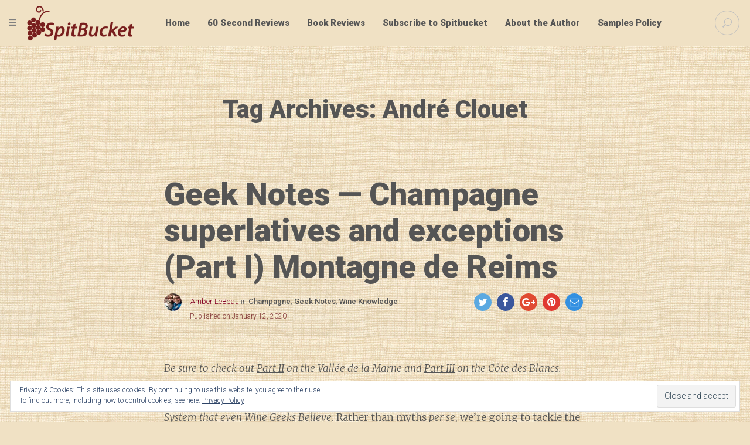

--- FILE ---
content_type: text/html; charset=UTF-8
request_url: https://spitbucket.net/tag/andre-clouet/
body_size: 34279
content:
<!DOCTYPE html>
<!--[if IE 9]>
<html class="ie ie9" lang="en-US">
<![endif]-->
<!--[if !(IE9) ]><!-->
<html lang="en-US">
<!--<![endif]-->

<!-- A ThemeZilla design (http://www.themezilla.com) - Proudly powered by WordPress (http://wordpress.org) -->

<!-- BEGIN head -->
<head>
	<!-- Meta Tags -->
	<meta charset="UTF-8" />
	<meta name="viewport" content="width=device-width" />
	<meta http-equiv="X-UA-Compatible" content="IE=edge,chrome=1">
	<meta name="generator" content="Versed 1.4" />
<meta name="generator" content="ZillaFramework 1.1" />
	
	<!-- Title -->
	<title>André Clouet Archives - SpitBucket</title>
	
	<link rel="pingback" href="https://spitbucket.net/xmlrpc.php" />

	<meta name='robots' content='index, follow, max-image-preview:large, max-snippet:-1, max-video-preview:-1' />

	<!-- This site is optimized with the Yoast SEO plugin v25.6 - https://yoast.com/wordpress/plugins/seo/ -->
	<link rel="canonical" href="https://spitbucket.net/tag/andre-clouet/" />
	<meta property="og:locale" content="en_US" />
	<meta property="og:type" content="article" />
	<meta property="og:title" content="André Clouet Archives - SpitBucket" />
	<meta property="og:url" content="https://spitbucket.net/tag/andre-clouet/" />
	<meta property="og:site_name" content="SpitBucket" />
	<meta name="twitter:card" content="summary_large_image" />
	<meta name="twitter:site" content="@spitbucketblog" />
	<script type="application/ld+json" class="yoast-schema-graph">{"@context":"https://schema.org","@graph":[{"@type":"CollectionPage","@id":"https://spitbucket.net/tag/andre-clouet/","url":"https://spitbucket.net/tag/andre-clouet/","name":"André Clouet Archives - SpitBucket","isPartOf":{"@id":"https://spitbucket.net/#website"},"breadcrumb":{"@id":"https://spitbucket.net/tag/andre-clouet/#breadcrumb"},"inLanguage":"en-US"},{"@type":"BreadcrumbList","@id":"https://spitbucket.net/tag/andre-clouet/#breadcrumb","itemListElement":[{"@type":"ListItem","position":1,"name":"Home","item":"https://spitbucket.net/"},{"@type":"ListItem","position":2,"name":"André Clouet"}]},{"@type":"WebSite","@id":"https://spitbucket.net/#website","url":"https://spitbucket.net/","name":"SpitBucket","description":"Diary of a Wine Student","publisher":{"@id":"https://spitbucket.net/#organization"},"potentialAction":[{"@type":"SearchAction","target":{"@type":"EntryPoint","urlTemplate":"https://spitbucket.net/?s={search_term_string}"},"query-input":{"@type":"PropertyValueSpecification","valueRequired":true,"valueName":"search_term_string"}}],"inLanguage":"en-US"},{"@type":"Organization","@id":"https://spitbucket.net/#organization","name":"Spitbucket.net","url":"https://spitbucket.net/","logo":{"@type":"ImageObject","inLanguage":"en-US","@id":"https://spitbucket.net/#/schema/logo/image/","url":"https://spitbucket.net/wp-content/uploads/2016/09/SpitBucket-logo.png","contentUrl":"https://spitbucket.net/wp-content/uploads/2016/09/SpitBucket-logo.png","width":368,"height":120,"caption":"Spitbucket.net"},"image":{"@id":"https://spitbucket.net/#/schema/logo/image/"},"sameAs":["https://www.facebook.com/spitbucketblog/","https://x.com/spitbucketblog","http://spitbucketblog"]}]}</script>
	<!-- / Yoast SEO plugin. -->


<link rel='dns-prefetch' href='//secure.gravatar.com' />
<link rel='dns-prefetch' href='//stats.wp.com' />
<link rel='dns-prefetch' href='//v0.wordpress.com' />
<link rel="alternate" type="application/rss+xml" title="SpitBucket &raquo; Feed" href="https://spitbucket.net/feed/" />
<link rel="alternate" type="application/rss+xml" title="SpitBucket &raquo; Comments Feed" href="https://spitbucket.net/comments/feed/" />
<link rel="alternate" type="application/rss+xml" title="SpitBucket &raquo; André Clouet Tag Feed" href="https://spitbucket.net/tag/andre-clouet/feed/" />
		<!-- This site uses the Google Analytics by ExactMetrics plugin v8.2.4 - Using Analytics tracking - https://www.exactmetrics.com/ -->
							<script src="//www.googletagmanager.com/gtag/js?id=G-FKVQXJEC4J"  data-cfasync="false" data-wpfc-render="false" type="text/javascript" async></script>
			<script data-cfasync="false" data-wpfc-render="false" type="text/javascript">
				var em_version = '8.2.4';
				var em_track_user = true;
				var em_no_track_reason = '';
								var ExactMetricsDefaultLocations = {"page_location":"https:\/\/spitbucket.net\/tag\/andre-clouet\/"};
				if ( typeof ExactMetricsPrivacyGuardFilter === 'function' ) {
					var ExactMetricsLocations = (typeof ExactMetricsExcludeQuery === 'object') ? ExactMetricsPrivacyGuardFilter( ExactMetricsExcludeQuery ) : ExactMetricsPrivacyGuardFilter( ExactMetricsDefaultLocations );
				} else {
					var ExactMetricsLocations = (typeof ExactMetricsExcludeQuery === 'object') ? ExactMetricsExcludeQuery : ExactMetricsDefaultLocations;
				}

								var disableStrs = [
										'ga-disable-G-FKVQXJEC4J',
									];

				/* Function to detect opted out users */
				function __gtagTrackerIsOptedOut() {
					for (var index = 0; index < disableStrs.length; index++) {
						if (document.cookie.indexOf(disableStrs[index] + '=true') > -1) {
							return true;
						}
					}

					return false;
				}

				/* Disable tracking if the opt-out cookie exists. */
				if (__gtagTrackerIsOptedOut()) {
					for (var index = 0; index < disableStrs.length; index++) {
						window[disableStrs[index]] = true;
					}
				}

				/* Opt-out function */
				function __gtagTrackerOptout() {
					for (var index = 0; index < disableStrs.length; index++) {
						document.cookie = disableStrs[index] + '=true; expires=Thu, 31 Dec 2099 23:59:59 UTC; path=/';
						window[disableStrs[index]] = true;
					}
				}

				if ('undefined' === typeof gaOptout) {
					function gaOptout() {
						__gtagTrackerOptout();
					}
				}
								window.dataLayer = window.dataLayer || [];

				window.ExactMetricsDualTracker = {
					helpers: {},
					trackers: {},
				};
				if (em_track_user) {
					function __gtagDataLayer() {
						dataLayer.push(arguments);
					}

					function __gtagTracker(type, name, parameters) {
						if (!parameters) {
							parameters = {};
						}

						if (parameters.send_to) {
							__gtagDataLayer.apply(null, arguments);
							return;
						}

						if (type === 'event') {
														parameters.send_to = exactmetrics_frontend.v4_id;
							var hookName = name;
							if (typeof parameters['event_category'] !== 'undefined') {
								hookName = parameters['event_category'] + ':' + name;
							}

							if (typeof ExactMetricsDualTracker.trackers[hookName] !== 'undefined') {
								ExactMetricsDualTracker.trackers[hookName](parameters);
							} else {
								__gtagDataLayer('event', name, parameters);
							}
							
						} else {
							__gtagDataLayer.apply(null, arguments);
						}
					}

					__gtagTracker('js', new Date());
					__gtagTracker('set', {
						'developer_id.dNDMyYj': true,
											});
					if ( ExactMetricsLocations.page_location ) {
						__gtagTracker('set', ExactMetricsLocations);
					}
										__gtagTracker('config', 'G-FKVQXJEC4J', {"forceSSL":"true"} );
															window.gtag = __gtagTracker;										(function () {
						/* https://developers.google.com/analytics/devguides/collection/analyticsjs/ */
						/* ga and __gaTracker compatibility shim. */
						var noopfn = function () {
							return null;
						};
						var newtracker = function () {
							return new Tracker();
						};
						var Tracker = function () {
							return null;
						};
						var p = Tracker.prototype;
						p.get = noopfn;
						p.set = noopfn;
						p.send = function () {
							var args = Array.prototype.slice.call(arguments);
							args.unshift('send');
							__gaTracker.apply(null, args);
						};
						var __gaTracker = function () {
							var len = arguments.length;
							if (len === 0) {
								return;
							}
							var f = arguments[len - 1];
							if (typeof f !== 'object' || f === null || typeof f.hitCallback !== 'function') {
								if ('send' === arguments[0]) {
									var hitConverted, hitObject = false, action;
									if ('event' === arguments[1]) {
										if ('undefined' !== typeof arguments[3]) {
											hitObject = {
												'eventAction': arguments[3],
												'eventCategory': arguments[2],
												'eventLabel': arguments[4],
												'value': arguments[5] ? arguments[5] : 1,
											}
										}
									}
									if ('pageview' === arguments[1]) {
										if ('undefined' !== typeof arguments[2]) {
											hitObject = {
												'eventAction': 'page_view',
												'page_path': arguments[2],
											}
										}
									}
									if (typeof arguments[2] === 'object') {
										hitObject = arguments[2];
									}
									if (typeof arguments[5] === 'object') {
										Object.assign(hitObject, arguments[5]);
									}
									if ('undefined' !== typeof arguments[1].hitType) {
										hitObject = arguments[1];
										if ('pageview' === hitObject.hitType) {
											hitObject.eventAction = 'page_view';
										}
									}
									if (hitObject) {
										action = 'timing' === arguments[1].hitType ? 'timing_complete' : hitObject.eventAction;
										hitConverted = mapArgs(hitObject);
										__gtagTracker('event', action, hitConverted);
									}
								}
								return;
							}

							function mapArgs(args) {
								var arg, hit = {};
								var gaMap = {
									'eventCategory': 'event_category',
									'eventAction': 'event_action',
									'eventLabel': 'event_label',
									'eventValue': 'event_value',
									'nonInteraction': 'non_interaction',
									'timingCategory': 'event_category',
									'timingVar': 'name',
									'timingValue': 'value',
									'timingLabel': 'event_label',
									'page': 'page_path',
									'location': 'page_location',
									'title': 'page_title',
									'referrer' : 'page_referrer',
								};
								for (arg in args) {
																		if (!(!args.hasOwnProperty(arg) || !gaMap.hasOwnProperty(arg))) {
										hit[gaMap[arg]] = args[arg];
									} else {
										hit[arg] = args[arg];
									}
								}
								return hit;
							}

							try {
								f.hitCallback();
							} catch (ex) {
							}
						};
						__gaTracker.create = newtracker;
						__gaTracker.getByName = newtracker;
						__gaTracker.getAll = function () {
							return [];
						};
						__gaTracker.remove = noopfn;
						__gaTracker.loaded = true;
						window['__gaTracker'] = __gaTracker;
					})();
									} else {
										console.log("");
					(function () {
						function __gtagTracker() {
							return null;
						}

						window['__gtagTracker'] = __gtagTracker;
						window['gtag'] = __gtagTracker;
					})();
									}
			</script>
				<!-- / Google Analytics by ExactMetrics -->
		<script type="text/javascript">
/* <![CDATA[ */
window._wpemojiSettings = {"baseUrl":"https:\/\/s.w.org\/images\/core\/emoji\/15.0.3\/72x72\/","ext":".png","svgUrl":"https:\/\/s.w.org\/images\/core\/emoji\/15.0.3\/svg\/","svgExt":".svg","source":{"concatemoji":"https:\/\/spitbucket.net\/wp-includes\/js\/wp-emoji-release.min.js?ver=6.6.4"}};
/*! This file is auto-generated */
!function(i,n){var o,s,e;function c(e){try{var t={supportTests:e,timestamp:(new Date).valueOf()};sessionStorage.setItem(o,JSON.stringify(t))}catch(e){}}function p(e,t,n){e.clearRect(0,0,e.canvas.width,e.canvas.height),e.fillText(t,0,0);var t=new Uint32Array(e.getImageData(0,0,e.canvas.width,e.canvas.height).data),r=(e.clearRect(0,0,e.canvas.width,e.canvas.height),e.fillText(n,0,0),new Uint32Array(e.getImageData(0,0,e.canvas.width,e.canvas.height).data));return t.every(function(e,t){return e===r[t]})}function u(e,t,n){switch(t){case"flag":return n(e,"\ud83c\udff3\ufe0f\u200d\u26a7\ufe0f","\ud83c\udff3\ufe0f\u200b\u26a7\ufe0f")?!1:!n(e,"\ud83c\uddfa\ud83c\uddf3","\ud83c\uddfa\u200b\ud83c\uddf3")&&!n(e,"\ud83c\udff4\udb40\udc67\udb40\udc62\udb40\udc65\udb40\udc6e\udb40\udc67\udb40\udc7f","\ud83c\udff4\u200b\udb40\udc67\u200b\udb40\udc62\u200b\udb40\udc65\u200b\udb40\udc6e\u200b\udb40\udc67\u200b\udb40\udc7f");case"emoji":return!n(e,"\ud83d\udc26\u200d\u2b1b","\ud83d\udc26\u200b\u2b1b")}return!1}function f(e,t,n){var r="undefined"!=typeof WorkerGlobalScope&&self instanceof WorkerGlobalScope?new OffscreenCanvas(300,150):i.createElement("canvas"),a=r.getContext("2d",{willReadFrequently:!0}),o=(a.textBaseline="top",a.font="600 32px Arial",{});return e.forEach(function(e){o[e]=t(a,e,n)}),o}function t(e){var t=i.createElement("script");t.src=e,t.defer=!0,i.head.appendChild(t)}"undefined"!=typeof Promise&&(o="wpEmojiSettingsSupports",s=["flag","emoji"],n.supports={everything:!0,everythingExceptFlag:!0},e=new Promise(function(e){i.addEventListener("DOMContentLoaded",e,{once:!0})}),new Promise(function(t){var n=function(){try{var e=JSON.parse(sessionStorage.getItem(o));if("object"==typeof e&&"number"==typeof e.timestamp&&(new Date).valueOf()<e.timestamp+604800&&"object"==typeof e.supportTests)return e.supportTests}catch(e){}return null}();if(!n){if("undefined"!=typeof Worker&&"undefined"!=typeof OffscreenCanvas&&"undefined"!=typeof URL&&URL.createObjectURL&&"undefined"!=typeof Blob)try{var e="postMessage("+f.toString()+"("+[JSON.stringify(s),u.toString(),p.toString()].join(",")+"));",r=new Blob([e],{type:"text/javascript"}),a=new Worker(URL.createObjectURL(r),{name:"wpTestEmojiSupports"});return void(a.onmessage=function(e){c(n=e.data),a.terminate(),t(n)})}catch(e){}c(n=f(s,u,p))}t(n)}).then(function(e){for(var t in e)n.supports[t]=e[t],n.supports.everything=n.supports.everything&&n.supports[t],"flag"!==t&&(n.supports.everythingExceptFlag=n.supports.everythingExceptFlag&&n.supports[t]);n.supports.everythingExceptFlag=n.supports.everythingExceptFlag&&!n.supports.flag,n.DOMReady=!1,n.readyCallback=function(){n.DOMReady=!0}}).then(function(){return e}).then(function(){var e;n.supports.everything||(n.readyCallback(),(e=n.source||{}).concatemoji?t(e.concatemoji):e.wpemoji&&e.twemoji&&(t(e.twemoji),t(e.wpemoji)))}))}((window,document),window._wpemojiSettings);
/* ]]> */
</script>
<style type="text/css" media="all">
.wpautoterms-footer{background-color:#ffffff;text-align:center;}
.wpautoterms-footer a{color:#000000;font-family:Arial, sans-serif;font-size:14px;}
.wpautoterms-footer .separator{color:#cccccc;font-family:Arial, sans-serif;font-size:14px;}</style>
<link rel='stylesheet' id='zilla-shortcodes-css' href='https://spitbucket.net/wp-content/plugins/zilla-shortcodes/assets/css/shortcodes.css?ver=6.6.4' type='text/css' media='all' />
<style id='wp-emoji-styles-inline-css' type='text/css'>

	img.wp-smiley, img.emoji {
		display: inline !important;
		border: none !important;
		box-shadow: none !important;
		height: 1em !important;
		width: 1em !important;
		margin: 0 0.07em !important;
		vertical-align: -0.1em !important;
		background: none !important;
		padding: 0 !important;
	}
</style>
<link rel='stylesheet' id='wp-block-library-css' href='https://spitbucket.net/wp-includes/css/dist/block-library/style.min.css?ver=6.6.4' type='text/css' media='all' />
<link rel='stylesheet' id='mediaelement-css' href='https://spitbucket.net/wp-includes/js/mediaelement/mediaelementplayer-legacy.min.css?ver=4.2.17' type='text/css' media='all' />
<link rel='stylesheet' id='wp-mediaelement-css' href='https://spitbucket.net/wp-includes/js/mediaelement/wp-mediaelement.min.css?ver=6.6.4' type='text/css' media='all' />
<style id='jetpack-sharing-buttons-style-inline-css' type='text/css'>
.jetpack-sharing-buttons__services-list{display:flex;flex-direction:row;flex-wrap:wrap;gap:0;list-style-type:none;margin:5px;padding:0}.jetpack-sharing-buttons__services-list.has-small-icon-size{font-size:12px}.jetpack-sharing-buttons__services-list.has-normal-icon-size{font-size:16px}.jetpack-sharing-buttons__services-list.has-large-icon-size{font-size:24px}.jetpack-sharing-buttons__services-list.has-huge-icon-size{font-size:36px}@media print{.jetpack-sharing-buttons__services-list{display:none!important}}.editor-styles-wrapper .wp-block-jetpack-sharing-buttons{gap:0;padding-inline-start:0}ul.jetpack-sharing-buttons__services-list.has-background{padding:1.25em 2.375em}
</style>
<style id='classic-theme-styles-inline-css' type='text/css'>
/*! This file is auto-generated */
.wp-block-button__link{color:#fff;background-color:#32373c;border-radius:9999px;box-shadow:none;text-decoration:none;padding:calc(.667em + 2px) calc(1.333em + 2px);font-size:1.125em}.wp-block-file__button{background:#32373c;color:#fff;text-decoration:none}
</style>
<style id='global-styles-inline-css' type='text/css'>
:root{--wp--preset--aspect-ratio--square: 1;--wp--preset--aspect-ratio--4-3: 4/3;--wp--preset--aspect-ratio--3-4: 3/4;--wp--preset--aspect-ratio--3-2: 3/2;--wp--preset--aspect-ratio--2-3: 2/3;--wp--preset--aspect-ratio--16-9: 16/9;--wp--preset--aspect-ratio--9-16: 9/16;--wp--preset--color--black: #000000;--wp--preset--color--cyan-bluish-gray: #abb8c3;--wp--preset--color--white: #ffffff;--wp--preset--color--pale-pink: #f78da7;--wp--preset--color--vivid-red: #cf2e2e;--wp--preset--color--luminous-vivid-orange: #ff6900;--wp--preset--color--luminous-vivid-amber: #fcb900;--wp--preset--color--light-green-cyan: #7bdcb5;--wp--preset--color--vivid-green-cyan: #00d084;--wp--preset--color--pale-cyan-blue: #8ed1fc;--wp--preset--color--vivid-cyan-blue: #0693e3;--wp--preset--color--vivid-purple: #9b51e0;--wp--preset--gradient--vivid-cyan-blue-to-vivid-purple: linear-gradient(135deg,rgba(6,147,227,1) 0%,rgb(155,81,224) 100%);--wp--preset--gradient--light-green-cyan-to-vivid-green-cyan: linear-gradient(135deg,rgb(122,220,180) 0%,rgb(0,208,130) 100%);--wp--preset--gradient--luminous-vivid-amber-to-luminous-vivid-orange: linear-gradient(135deg,rgba(252,185,0,1) 0%,rgba(255,105,0,1) 100%);--wp--preset--gradient--luminous-vivid-orange-to-vivid-red: linear-gradient(135deg,rgba(255,105,0,1) 0%,rgb(207,46,46) 100%);--wp--preset--gradient--very-light-gray-to-cyan-bluish-gray: linear-gradient(135deg,rgb(238,238,238) 0%,rgb(169,184,195) 100%);--wp--preset--gradient--cool-to-warm-spectrum: linear-gradient(135deg,rgb(74,234,220) 0%,rgb(151,120,209) 20%,rgb(207,42,186) 40%,rgb(238,44,130) 60%,rgb(251,105,98) 80%,rgb(254,248,76) 100%);--wp--preset--gradient--blush-light-purple: linear-gradient(135deg,rgb(255,206,236) 0%,rgb(152,150,240) 100%);--wp--preset--gradient--blush-bordeaux: linear-gradient(135deg,rgb(254,205,165) 0%,rgb(254,45,45) 50%,rgb(107,0,62) 100%);--wp--preset--gradient--luminous-dusk: linear-gradient(135deg,rgb(255,203,112) 0%,rgb(199,81,192) 50%,rgb(65,88,208) 100%);--wp--preset--gradient--pale-ocean: linear-gradient(135deg,rgb(255,245,203) 0%,rgb(182,227,212) 50%,rgb(51,167,181) 100%);--wp--preset--gradient--electric-grass: linear-gradient(135deg,rgb(202,248,128) 0%,rgb(113,206,126) 100%);--wp--preset--gradient--midnight: linear-gradient(135deg,rgb(2,3,129) 0%,rgb(40,116,252) 100%);--wp--preset--font-size--small: 13px;--wp--preset--font-size--medium: 20px;--wp--preset--font-size--large: 36px;--wp--preset--font-size--x-large: 42px;--wp--preset--spacing--20: 0.44rem;--wp--preset--spacing--30: 0.67rem;--wp--preset--spacing--40: 1rem;--wp--preset--spacing--50: 1.5rem;--wp--preset--spacing--60: 2.25rem;--wp--preset--spacing--70: 3.38rem;--wp--preset--spacing--80: 5.06rem;--wp--preset--shadow--natural: 6px 6px 9px rgba(0, 0, 0, 0.2);--wp--preset--shadow--deep: 12px 12px 50px rgba(0, 0, 0, 0.4);--wp--preset--shadow--sharp: 6px 6px 0px rgba(0, 0, 0, 0.2);--wp--preset--shadow--outlined: 6px 6px 0px -3px rgba(255, 255, 255, 1), 6px 6px rgba(0, 0, 0, 1);--wp--preset--shadow--crisp: 6px 6px 0px rgba(0, 0, 0, 1);}:where(.is-layout-flex){gap: 0.5em;}:where(.is-layout-grid){gap: 0.5em;}body .is-layout-flex{display: flex;}.is-layout-flex{flex-wrap: wrap;align-items: center;}.is-layout-flex > :is(*, div){margin: 0;}body .is-layout-grid{display: grid;}.is-layout-grid > :is(*, div){margin: 0;}:where(.wp-block-columns.is-layout-flex){gap: 2em;}:where(.wp-block-columns.is-layout-grid){gap: 2em;}:where(.wp-block-post-template.is-layout-flex){gap: 1.25em;}:where(.wp-block-post-template.is-layout-grid){gap: 1.25em;}.has-black-color{color: var(--wp--preset--color--black) !important;}.has-cyan-bluish-gray-color{color: var(--wp--preset--color--cyan-bluish-gray) !important;}.has-white-color{color: var(--wp--preset--color--white) !important;}.has-pale-pink-color{color: var(--wp--preset--color--pale-pink) !important;}.has-vivid-red-color{color: var(--wp--preset--color--vivid-red) !important;}.has-luminous-vivid-orange-color{color: var(--wp--preset--color--luminous-vivid-orange) !important;}.has-luminous-vivid-amber-color{color: var(--wp--preset--color--luminous-vivid-amber) !important;}.has-light-green-cyan-color{color: var(--wp--preset--color--light-green-cyan) !important;}.has-vivid-green-cyan-color{color: var(--wp--preset--color--vivid-green-cyan) !important;}.has-pale-cyan-blue-color{color: var(--wp--preset--color--pale-cyan-blue) !important;}.has-vivid-cyan-blue-color{color: var(--wp--preset--color--vivid-cyan-blue) !important;}.has-vivid-purple-color{color: var(--wp--preset--color--vivid-purple) !important;}.has-black-background-color{background-color: var(--wp--preset--color--black) !important;}.has-cyan-bluish-gray-background-color{background-color: var(--wp--preset--color--cyan-bluish-gray) !important;}.has-white-background-color{background-color: var(--wp--preset--color--white) !important;}.has-pale-pink-background-color{background-color: var(--wp--preset--color--pale-pink) !important;}.has-vivid-red-background-color{background-color: var(--wp--preset--color--vivid-red) !important;}.has-luminous-vivid-orange-background-color{background-color: var(--wp--preset--color--luminous-vivid-orange) !important;}.has-luminous-vivid-amber-background-color{background-color: var(--wp--preset--color--luminous-vivid-amber) !important;}.has-light-green-cyan-background-color{background-color: var(--wp--preset--color--light-green-cyan) !important;}.has-vivid-green-cyan-background-color{background-color: var(--wp--preset--color--vivid-green-cyan) !important;}.has-pale-cyan-blue-background-color{background-color: var(--wp--preset--color--pale-cyan-blue) !important;}.has-vivid-cyan-blue-background-color{background-color: var(--wp--preset--color--vivid-cyan-blue) !important;}.has-vivid-purple-background-color{background-color: var(--wp--preset--color--vivid-purple) !important;}.has-black-border-color{border-color: var(--wp--preset--color--black) !important;}.has-cyan-bluish-gray-border-color{border-color: var(--wp--preset--color--cyan-bluish-gray) !important;}.has-white-border-color{border-color: var(--wp--preset--color--white) !important;}.has-pale-pink-border-color{border-color: var(--wp--preset--color--pale-pink) !important;}.has-vivid-red-border-color{border-color: var(--wp--preset--color--vivid-red) !important;}.has-luminous-vivid-orange-border-color{border-color: var(--wp--preset--color--luminous-vivid-orange) !important;}.has-luminous-vivid-amber-border-color{border-color: var(--wp--preset--color--luminous-vivid-amber) !important;}.has-light-green-cyan-border-color{border-color: var(--wp--preset--color--light-green-cyan) !important;}.has-vivid-green-cyan-border-color{border-color: var(--wp--preset--color--vivid-green-cyan) !important;}.has-pale-cyan-blue-border-color{border-color: var(--wp--preset--color--pale-cyan-blue) !important;}.has-vivid-cyan-blue-border-color{border-color: var(--wp--preset--color--vivid-cyan-blue) !important;}.has-vivid-purple-border-color{border-color: var(--wp--preset--color--vivid-purple) !important;}.has-vivid-cyan-blue-to-vivid-purple-gradient-background{background: var(--wp--preset--gradient--vivid-cyan-blue-to-vivid-purple) !important;}.has-light-green-cyan-to-vivid-green-cyan-gradient-background{background: var(--wp--preset--gradient--light-green-cyan-to-vivid-green-cyan) !important;}.has-luminous-vivid-amber-to-luminous-vivid-orange-gradient-background{background: var(--wp--preset--gradient--luminous-vivid-amber-to-luminous-vivid-orange) !important;}.has-luminous-vivid-orange-to-vivid-red-gradient-background{background: var(--wp--preset--gradient--luminous-vivid-orange-to-vivid-red) !important;}.has-very-light-gray-to-cyan-bluish-gray-gradient-background{background: var(--wp--preset--gradient--very-light-gray-to-cyan-bluish-gray) !important;}.has-cool-to-warm-spectrum-gradient-background{background: var(--wp--preset--gradient--cool-to-warm-spectrum) !important;}.has-blush-light-purple-gradient-background{background: var(--wp--preset--gradient--blush-light-purple) !important;}.has-blush-bordeaux-gradient-background{background: var(--wp--preset--gradient--blush-bordeaux) !important;}.has-luminous-dusk-gradient-background{background: var(--wp--preset--gradient--luminous-dusk) !important;}.has-pale-ocean-gradient-background{background: var(--wp--preset--gradient--pale-ocean) !important;}.has-electric-grass-gradient-background{background: var(--wp--preset--gradient--electric-grass) !important;}.has-midnight-gradient-background{background: var(--wp--preset--gradient--midnight) !important;}.has-small-font-size{font-size: var(--wp--preset--font-size--small) !important;}.has-medium-font-size{font-size: var(--wp--preset--font-size--medium) !important;}.has-large-font-size{font-size: var(--wp--preset--font-size--large) !important;}.has-x-large-font-size{font-size: var(--wp--preset--font-size--x-large) !important;}
:where(.wp-block-post-template.is-layout-flex){gap: 1.25em;}:where(.wp-block-post-template.is-layout-grid){gap: 1.25em;}
:where(.wp-block-columns.is-layout-flex){gap: 2em;}:where(.wp-block-columns.is-layout-grid){gap: 2em;}
:root :where(.wp-block-pullquote){font-size: 1.5em;line-height: 1.6;}
</style>
<link rel='stylesheet' id='wpautoterms_css-css' href='https://spitbucket.net/wp-content/plugins/auto-terms-of-service-and-privacy-policy/css/wpautoterms.css?ver=6.6.4' type='text/css' media='all' />
<link crossorigin="anonymous" rel='stylesheet' id='roboto-css' href='https://fonts.googleapis.com/css?family=Roboto%3A900%2C500%2C400%2C300&#038;ver=6.6.4' type='text/css' media='all' />
<link crossorigin="anonymous" rel='stylesheet' id='merriweather-css' href='https://fonts.googleapis.com/css?family=Merriweather%3A300italic%2C300%2C700%2C900&#038;ver=6.6.4' type='text/css' media='all' />
<link rel='stylesheet' id='Versed-css' href='https://spitbucket.net/wp-content/themes/versed/style.css?ver=1539468333' type='text/css' media='all' />
<!--[if lte IE 9]>
<link rel='stylesheet' id='ie-style-css' href='https://spitbucket.net/wp-content/themes/versed/css/ie.css?ver=6.6.4' type='text/css' media='all' />
<![endif]-->
<link rel='stylesheet' id='jetpack-subscriptions-css' href='https://spitbucket.net/wp-content/plugins/jetpack/modules/subscriptions/subscriptions.css?ver=14.5' type='text/css' media='all' />
<script type="text/javascript" src="https://spitbucket.net/wp-includes/js/jquery/jquery.min.js?ver=3.7.1" id="jquery-core-js"></script>
<script type="text/javascript" src="https://spitbucket.net/wp-includes/js/jquery/jquery-migrate.min.js?ver=3.4.1" id="jquery-migrate-js"></script>
<script type="text/javascript" src="https://spitbucket.net/wp-includes/js/jquery/ui/core.min.js?ver=1.13.3" id="jquery-ui-core-js"></script>
<script type="text/javascript" src="https://spitbucket.net/wp-includes/js/jquery/ui/accordion.min.js?ver=1.13.3" id="jquery-ui-accordion-js"></script>
<script type="text/javascript" src="https://spitbucket.net/wp-includes/js/jquery/ui/tabs.min.js?ver=1.13.3" id="jquery-ui-tabs-js"></script>
<script type="text/javascript" src="https://spitbucket.net/wp-content/plugins/zilla-shortcodes/assets/js/zilla-shortcodes-lib.js?ver=6.6.4" id="zilla-shortcodes-lib-js"></script>
<script type="text/javascript" src="https://spitbucket.net/wp-includes/js/dist/dom-ready.min.js?ver=f77871ff7694fffea381" id="wp-dom-ready-js"></script>
<script type="text/javascript" src="https://spitbucket.net/wp-content/plugins/auto-terms-of-service-and-privacy-policy/js/base.js?ver=3.0.4" id="wpautoterms_base-js"></script>
<script type="text/javascript" src="https://spitbucket.net/wp-content/plugins/google-analytics-dashboard-for-wp/assets/js/frontend-gtag.min.js?ver=8.2.4" id="exactmetrics-frontend-script-js" async="async" data-wp-strategy="async"></script>
<script data-cfasync="false" data-wpfc-render="false" type="text/javascript" id='exactmetrics-frontend-script-js-extra'>/* <![CDATA[ */
var exactmetrics_frontend = {"js_events_tracking":"true","download_extensions":"zip,mp3,mpeg,pdf,docx,pptx,xlsx,rar","inbound_paths":"[{\"path\":\"\\\/go\\\/\",\"label\":\"affiliate\"},{\"path\":\"\\\/recommend\\\/\",\"label\":\"affiliate\"}]","home_url":"https:\/\/spitbucket.net","hash_tracking":"false","v4_id":"G-FKVQXJEC4J"};/* ]]> */
</script>
<script type="text/javascript" src="https://spitbucket.net/wp-content/themes/versed/assets/vendor/modernizr-2.8.3.min.js?ver=2.8.3" id="modernizr-js"></script>
<link rel="https://api.w.org/" href="https://spitbucket.net/wp-json/" /><link rel="alternate" title="JSON" type="application/json" href="https://spitbucket.net/wp-json/wp/v2/tags/7000" /><link rel="EditURI" type="application/rsd+xml" title="RSD" href="https://spitbucket.net/xmlrpc.php?rsd" />
<meta name="generator" content="WordPress 6.6.4" />
<meta property="fb:app_id" content="1739963969590161"/>	<style>img#wpstats{display:none}</style>
		<link rel="shortcut icon" href="https://spitbucket.net/wp-content/uploads/2016/09/cropped-grapes-512.png" />
<!-- Custom Accent Color -->
<style type='text/css'>
.accent-color { color:#840023; }a.accent-color:hover { color:#840023; }.comments-link a:hover { color:#840023; }.comments-link a:hover { border-color:#840023; }.post-preview .comments-link a:hover { background-color:#840023; }html body .site a.zilla-button.accent { background-color:#840023; }.comments-link a:hover:before { border-color: #840023 transparent transparent transparent; }.post-preview .comments-link a:hover:before { border-color: #840023 transparent transparent transparent; }body a.zilla-button.border { border-color: #840023 !important; }body a.zilla-button.border { color: #840023 !important; }</style>
<!-- /Custom Accent Color -->
<!-- There is no amphtml version available for this URL. --><link rel="icon" href="https://spitbucket.net/wp-content/uploads/2016/09/cropped-grapes-512-32x32.png" sizes="32x32" />
<link rel="icon" href="https://spitbucket.net/wp-content/uploads/2016/09/cropped-grapes-512-192x192.png" sizes="192x192" />
<link rel="apple-touch-icon" href="https://spitbucket.net/wp-content/uploads/2016/09/cropped-grapes-512-180x180.png" />
<meta name="msapplication-TileImage" content="https://spitbucket.net/wp-content/uploads/2016/09/cropped-grapes-512-270x270.png" />
	    
<!-- END head -->
</head>

<!-- BEGIN body -->
<body class="archive tag tag-andre-clouet tag-7000 blog-list-standard nav-top chrome zilla">

	<!-- BEGIN #container -->
	<div id="container" class="hfeed site">
	
				<!-- BEGIN #primary-navigation -->
		<aside id="primary-navigation" class="site-navigation" role="navigation">
			<div class="bg" 
				 
					style="background-image: url(https://spitbucket.net/wp-content/uploads/2016/09/vineyard-back.jpg);" 
				>
			</div>
			<div class="nav-inner">				
				<header class="site-name">
					<a class="logo-default" href="https://spitbucket.net">
						SpitBucket					</a>
				</header>
				
				<div class="container-menu">
					<nav class="nav-off-canvas" id="nav-off-canvas">
						<div class="menu-main-container"><ul id="menu-main" class="menu"><li id="menu-item-135" class="menu-item menu-item-type-post_type menu-item-object-page menu-item-home menu-item-135"><a href="https://spitbucket.net/">Home</a></li>
<li id="menu-item-810" class="menu-item menu-item-type-taxonomy menu-item-object-category menu-item-810"><a href="https://spitbucket.net/category/60-second-reviews/">60 Second Reviews</a></li>
<li id="menu-item-1663" class="menu-item menu-item-type-taxonomy menu-item-object-category menu-item-1663"><a href="https://spitbucket.net/category/book-reviews/">Book Reviews</a></li>
<li id="menu-item-136" class="menu-item menu-item-type-post_type menu-item-object-page menu-item-136"><a href="https://spitbucket.net/subscribe/">Subscribe to Spitbucket</a></li>
<li id="menu-item-1747" class="menu-item menu-item-type-post_type menu-item-object-page menu-item-1747"><a href="https://spitbucket.net/author-bio/">About the Author</a></li>
<li id="menu-item-5588" class="menu-item menu-item-type-post_type menu-item-object-page menu-item-5588"><a href="https://spitbucket.net/sample-policy/">Samples Policy</a></li>
</ul></div>					</nav>	
					
	<!--BEGIN #sidebar .sidebar-->
	<div id="sidebar" class="site-secondary sidebar" role="complementary">

		<div id="eu_cookie_law_widget-3" class="widget widget_eu_cookie_law_widget">
<div
	class="hide-on-button"
	data-hide-timeout="35"
	data-consent-expiration="180"
	id="eu-cookie-law"
>
	<form method="post" id="jetpack-eu-cookie-law-form">
		<input type="submit" value="Close and accept" class="accept" />
	</form>

	Privacy &amp; Cookies: This site uses cookies. By continuing to use this website, you agree to their use. <br />
To find out more, including how to control cookies, see here:
		<a href="http://spitbucket.net/privacy-policy/" rel="">
		Privacy Policy	</a>
</div>
</div><div id="search-2" class="widget widget_search">
<form role="search" method="get" class="search-form" action="https://spitbucket.net/">
	<label>
		<span class="sr-only">Search for:</span>
		<input type="search" class="search-field" placeholder="Type and hit enter…" value="" name="s" title="Search for:" />
	</label>
</form></div><div id="blog_subscription-3" class="widget widget_blog_subscription jetpack_subscription_widget"><h3 class="widget-title">Subscribe to Spitbucket</h3>
			<div class="wp-block-jetpack-subscriptions__container">
			<form action="#" method="post" accept-charset="utf-8" id="subscribe-blog-blog_subscription-3"
				data-blog="116302530"
				data-post_access_level="everybody" >
									<div id="subscribe-text"><p>Enter your email address to receive notifications of new posts by email.</p>
</div>
										<p id="subscribe-email">
						<label id="jetpack-subscribe-label"
							class="screen-reader-text"
							for="subscribe-field-blog_subscription-3">
							Email Address						</label>
						<input type="email" name="email" required="required"
																					value=""
							id="subscribe-field-blog_subscription-3"
							placeholder="Email Address"
						/>
					</p>

					<p id="subscribe-submit"
											>
						<input type="hidden" name="action" value="subscribe"/>
						<input type="hidden" name="source" value="https://spitbucket.net/tag/andre-clouet/"/>
						<input type="hidden" name="sub-type" value="widget"/>
						<input type="hidden" name="redirect_fragment" value="subscribe-blog-blog_subscription-3"/>
						<input type="hidden" id="_wpnonce" name="_wpnonce" value="dca6011140" /><input type="hidden" name="_wp_http_referer" value="/tag/andre-clouet/" />						<button type="submit"
															class="wp-block-button__link"
																					name="jetpack_subscriptions_widget"
						>
							Subscribe						</button>
					</p>
							</form>
						</div>
			
</div>
		<div id="recent-posts-2" class="widget widget_recent_entries">
		<h3 class="widget-title">Recent Posts</h3>
		<ul>
											<li>
					<a href="https://spitbucket.net/2021/09/16/the-ethos-of-this-blog/">The Ethos of This Blog</a>
									</li>
											<li>
					<a href="https://spitbucket.net/2021/09/14/waxsplaining-lets-make-enjoying-wine-harder/">Waxsplaining &#8211; Let&#8217;s make enjoying wine harder!</a>
									</li>
											<li>
					<a href="https://spitbucket.net/2021/09/03/should-the-wine-industry-boycott-texas/">Should the Wine Industry Boycott Texas?</a>
									</li>
											<li>
					<a href="https://spitbucket.net/2021/07/01/smoke-woke-why-this-virtue-signaling-wine-writer-is-tired-of-stupid-heavy-bottles/">Smoke &#038; Woke &#8211; Why this virtue signaling wine writer is tired of stupid heavy bottles</a>
									</li>
											<li>
					<a href="https://spitbucket.net/2021/06/17/ava-avalanche/">AVA Avalanche</a>
									</li>
					</ul>

		</div><div id="archives-2" class="widget widget_archive"><h3 class="widget-title">Archives</h3>
			<ul>
					<li><a href='https://spitbucket.net/2021/09/'>September 2021</a></li>
	<li><a href='https://spitbucket.net/2021/07/'>July 2021</a></li>
	<li><a href='https://spitbucket.net/2021/06/'>June 2021</a></li>
	<li><a href='https://spitbucket.net/2021/05/'>May 2021</a></li>
	<li><a href='https://spitbucket.net/2021/02/'>February 2021</a></li>
	<li><a href='https://spitbucket.net/2020/12/'>December 2020</a></li>
	<li><a href='https://spitbucket.net/2020/10/'>October 2020</a></li>
	<li><a href='https://spitbucket.net/2020/09/'>September 2020</a></li>
	<li><a href='https://spitbucket.net/2020/08/'>August 2020</a></li>
	<li><a href='https://spitbucket.net/2020/07/'>July 2020</a></li>
	<li><a href='https://spitbucket.net/2020/06/'>June 2020</a></li>
	<li><a href='https://spitbucket.net/2020/05/'>May 2020</a></li>
	<li><a href='https://spitbucket.net/2020/04/'>April 2020</a></li>
	<li><a href='https://spitbucket.net/2020/03/'>March 2020</a></li>
	<li><a href='https://spitbucket.net/2020/02/'>February 2020</a></li>
	<li><a href='https://spitbucket.net/2020/01/'>January 2020</a></li>
	<li><a href='https://spitbucket.net/2019/12/'>December 2019</a></li>
	<li><a href='https://spitbucket.net/2019/11/'>November 2019</a></li>
	<li><a href='https://spitbucket.net/2019/08/'>August 2019</a></li>
	<li><a href='https://spitbucket.net/2019/07/'>July 2019</a></li>
	<li><a href='https://spitbucket.net/2019/06/'>June 2019</a></li>
	<li><a href='https://spitbucket.net/2019/05/'>May 2019</a></li>
	<li><a href='https://spitbucket.net/2019/04/'>April 2019</a></li>
	<li><a href='https://spitbucket.net/2019/03/'>March 2019</a></li>
	<li><a href='https://spitbucket.net/2019/02/'>February 2019</a></li>
	<li><a href='https://spitbucket.net/2019/01/'>January 2019</a></li>
	<li><a href='https://spitbucket.net/2018/12/'>December 2018</a></li>
	<li><a href='https://spitbucket.net/2018/11/'>November 2018</a></li>
	<li><a href='https://spitbucket.net/2018/10/'>October 2018</a></li>
	<li><a href='https://spitbucket.net/2018/09/'>September 2018</a></li>
	<li><a href='https://spitbucket.net/2018/08/'>August 2018</a></li>
	<li><a href='https://spitbucket.net/2018/07/'>July 2018</a></li>
	<li><a href='https://spitbucket.net/2018/06/'>June 2018</a></li>
	<li><a href='https://spitbucket.net/2018/05/'>May 2018</a></li>
	<li><a href='https://spitbucket.net/2018/04/'>April 2018</a></li>
	<li><a href='https://spitbucket.net/2018/03/'>March 2018</a></li>
	<li><a href='https://spitbucket.net/2018/02/'>February 2018</a></li>
	<li><a href='https://spitbucket.net/2018/01/'>January 2018</a></li>
	<li><a href='https://spitbucket.net/2017/12/'>December 2017</a></li>
	<li><a href='https://spitbucket.net/2017/11/'>November 2017</a></li>
	<li><a href='https://spitbucket.net/2017/10/'>October 2017</a></li>
	<li><a href='https://spitbucket.net/2017/05/'>May 2017</a></li>
	<li><a href='https://spitbucket.net/2017/04/'>April 2017</a></li>
	<li><a href='https://spitbucket.net/2016/12/'>December 2016</a></li>
	<li><a href='https://spitbucket.net/2016/11/'>November 2016</a></li>
	<li><a href='https://spitbucket.net/2016/10/'>October 2016</a></li>
	<li><a href='https://spitbucket.net/2016/09/'>September 2016</a></li>
			</ul>

			</div><div id="rss_links-2" class="widget widget_rss_links"><h3 class="widget-title">Spitbucket RSS Feed</h3><ul><li><a target="_self" href="https://spitbucket.net/feed/" title="Subscribe to posts">RSS - Posts</a></li></ul>
</div><div id="categories-2" class="widget widget_categories"><h3 class="widget-title">Categories</h3>
			<ul>
					<li class="cat-item cat-item-441"><a href="https://spitbucket.net/category/60-second-reviews/">60 Second Reviews</a>
</li>
	<li class="cat-item cat-item-233"><a href="https://spitbucket.net/category/beer/">Beer</a>
</li>
	<li class="cat-item cat-item-57"><a href="https://spitbucket.net/category/blind-tasting/">Blind Tasting</a>
</li>
	<li class="cat-item cat-item-617"><a href="https://spitbucket.net/category/book-reviews/">Book Reviews</a>
</li>
	<li class="cat-item cat-item-10"><a href="https://spitbucket.net/category/bordeaux/">Bordeaux</a>
</li>
	<li class="cat-item cat-item-265"><a href="https://spitbucket.net/category/burgundy/">Burgundy</a>
</li>
	<li class="cat-item cat-item-85"><a href="https://spitbucket.net/category/champagne/">Champagne</a>
</li>
	<li class="cat-item cat-item-76"><a href="https://spitbucket.net/category/climate-change/">Climate Change</a>
</li>
	<li class="cat-item cat-item-310"><a href="https://spitbucket.net/category/event-reviews/">Event reviews</a>
</li>
	<li class="cat-item cat-item-86"><a href="https://spitbucket.net/category/food-pairing/">Food Pairing</a>
</li>
	<li class="cat-item cat-item-2067"><a href="https://spitbucket.net/category/geek-notes/">Geek Notes</a>
</li>
	<li class="cat-item cat-item-2"><a href="https://spitbucket.net/category/general/">General</a>
</li>
	<li class="cat-item cat-item-40"><a href="https://spitbucket.net/category/millennials/">Millennials</a>
</li>
	<li class="cat-item cat-item-25"><a href="https://spitbucket.net/category/napa-valley/">Napa Valley</a>
</li>
	<li class="cat-item cat-item-77"><a href="https://spitbucket.net/category/natural-wine/">Natural Wine</a>
</li>
	<li class="cat-item cat-item-3617"><a href="https://spitbucket.net/category/oregon-wine/">Oregon wine</a>
</li>
	<li class="cat-item cat-item-492"><a href="https://spitbucket.net/category/product-reviews/">Product Reviews</a>
</li>
	<li class="cat-item cat-item-5"><a href="https://spitbucket.net/category/robert-parker/">Robert Parker</a>
</li>
	<li class="cat-item cat-item-35"><a href="https://spitbucket.net/category/shopping-for-wine/">Shopping for Wine</a>
</li>
	<li class="cat-item cat-item-1"><a href="https://spitbucket.net/category/uncategorized/">Uncategorized</a>
</li>
	<li class="cat-item cat-item-7431"><a href="https://spitbucket.net/category/virtualwineevents-com/">VirtualWineEvents.com</a>
</li>
	<li class="cat-item cat-item-30"><a href="https://spitbucket.net/category/washington-wine/">Washington wine</a>
</li>
	<li class="cat-item cat-item-379"><a href="https://spitbucket.net/category/whiskey/">Whiskey</a>
</li>
	<li class="cat-item cat-item-380"><a href="https://spitbucket.net/category/whiskey-reviews/">Whiskey reviews</a>
</li>
	<li class="cat-item cat-item-26"><a href="https://spitbucket.net/category/wine-critics/">Wine critics</a>
</li>
	<li class="cat-item cat-item-29"><a href="https://spitbucket.net/category/wine-grapes/">Wine grapes</a>
</li>
	<li class="cat-item cat-item-36"><a href="https://spitbucket.net/category/wine-knowledge/">Wine Knowledge</a>
</li>
	<li class="cat-item cat-item-49"><a href="https://spitbucket.net/category/wine-laws/">Wine laws</a>
</li>
	<li class="cat-item cat-item-98"><a href="https://spitbucket.net/category/wine-list/">Wine list</a>
</li>
	<li class="cat-item cat-item-46"><a href="https://spitbucket.net/category/wine-marketing/">Wine marketing</a>
</li>
	<li class="cat-item cat-item-78"><a href="https://spitbucket.net/category/wine-regions/">Wine regions</a>
</li>
	<li class="cat-item cat-item-105"><a href="https://spitbucket.net/category/wine-reviews/">Wine reviews</a>
</li>
	<li class="cat-item cat-item-4"><a href="https://spitbucket.net/category/wine-tasting/">Wine Tasting</a>
</li>
	<li class="cat-item cat-item-5996"><a href="https://spitbucket.net/category/winemaking/">Winemaking</a>
</li>
			</ul>

			</div><div id="custom_html-3" class="widget_text widget widget_custom_html"><h3 class="widget-title">Privacy Policy</h3><div class="textwidget custom-html-widget">You can view the <a href='http://spitbucket.net/privacy-policy/'>Spitbucket.net Privacy Policy</a></div></div>
	<!--END #sidebar-home-->
	</div>

				</div>
				
				<footer class="site-meta">
										<p class="site-tagline">Diary of a Wine Student</p>
				</footer>
			</div>
		<!-- END #primary-navigation -->
		</aside>
			
				<!-- BEGIN #masthead .site-header -->
		<header id="masthead" class="site-header" role="banner">
					
			
<form role="search" method="get" class="search-form" action="https://spitbucket.net/">
	<label>
		<span class="sr-only">Search for:</span>
		<input type="search" class="search-field" placeholder="Type and hit enter…" value="" name="s" title="Search for:" />
	</label>
</form>			
			<button id="nav-toggle" class="btn btn-default nav-toggle">
				<i class="fa fa-bars"></i>
				<span class="sr-only">toggle navigation</span>
			</button>
			
			<!-- BEGIN #logo .site-logo-->
			<div id="logo" class="site-logo">					
									<a href="https://spitbucket.net">
												
													<img class="logo-dark " src="https://spitbucket.net/wp-content/uploads/2016/09/SpitBucket-logo.png" alt="SpitBucket"/>
												
											</a>
							<!-- END #logo .site-logo-->
			</div>
			
			<nav class="nav-bar" id="nav-bar">
				<div class="menu-main-container"><ul id="menu-main-1" class="menu"><li class="menu-item menu-item-type-post_type menu-item-object-page menu-item-home menu-item-135"><a href="https://spitbucket.net/">Home</a></li>
<li class="menu-item menu-item-type-taxonomy menu-item-object-category menu-item-810"><a href="https://spitbucket.net/category/60-second-reviews/">60 Second Reviews</a></li>
<li class="menu-item menu-item-type-taxonomy menu-item-object-category menu-item-1663"><a href="https://spitbucket.net/category/book-reviews/">Book Reviews</a></li>
<li class="menu-item menu-item-type-post_type menu-item-object-page menu-item-136"><a href="https://spitbucket.net/subscribe/">Subscribe to Spitbucket</a></li>
<li class="menu-item menu-item-type-post_type menu-item-object-page menu-item-1747"><a href="https://spitbucket.net/author-bio/">About the Author</a></li>
<li class="menu-item menu-item-type-post_type menu-item-object-page menu-item-5588"><a href="https://spitbucket.net/sample-policy/">Samples Policy</a></li>
</ul></div>			</nav>
    		
			
		<!--END #masthead .site-header-->
		</header>
				
		<!-- BEGIN .site-pusher -->
		<div class="site-pusher">
						
			<!--BEGIN #content .site-content-->
			<div id="content" class="site-content">
			
	<!--BEGIN #primary .site-main-->
	<main id="primary" class="site-main" role="main">
	
				

		<!--BEGIN .archive-header-->
		<header class="archive-header">
			<h1 class="archive-title">	Tag Archives: André Clouet</h1>
					<!--END .archive-header-->
		</header>

			    
			
<!--BEGIN .post -->
<article id="post-9025" class="post-9025 post type-post status-publish format-standard hentry category-champagne category-geek-notes category-wine-knowledge tag-ace-of-spades tag-alexandre-chartogne tag-ambonnay tag-andre-clouet tag-armand-de-brignac tag-aube tag-beaumont-sur-vesle tag-benoit-tarlant tag-berru tag-bezannes tag-billy-le-grand tag-bouzy tag-bursting-bubbles tag-canard-duchene tag-cattier tag-cauroy-les-hermonville tag-champagne-tarlant tag-chardonnay tag-chartogne-taillet tag-chigny-les-roses tag-christies-encyclopedia-of-champagne-and-sparkling-wine tag-clos-du-amobonnay tag-cote-des-bar tag-cote-des-blancs tag-cote-des-sezanne tag-coteaux-champenois tag-coulommes-la-montagne tag-david-leclapart tag-david-pehu tag-deutz tag-dom-ruinart tag-ecueil tag-egly-ouriet tag-frederic-panaiotis tag-frederic-savart tag-germaine tag-grande-montagne tag-graperadio tag-gueux tag-guildsomm tag-ill-drink-to-that tag-jerome-prevost tag-krug tag-la-closerie tag-laurent-perrier tag-les-beguines tag-les-clos tag-les-crayeres tag-les-maillerettes tag-levi-dalton tag-louis-larmat tag-louvois tag-ludes tag-mailly tag-massif-de-saint-thierry tag-merfy tag-meunier tag-moet-chandon tag-montagne-de-reims tag-monts-de-berru tag-mumm-de-verzenay tag-nicolas-maillart tag-nogent-labbesse tag-oeuilly tag-pargny-les-reims tag-pehu-simonet tag-perle-blanche tag-peter-liem tag-petite-montagne tag-pierre-paillard tag-pinot-gris tag-pinot-meunier tag-pinot-noir tag-pol-roger tag-pommery tag-pontfaverger-moronvilliers tag-pouillon tag-puisieulx tag-robert-waters tag-ruinart tag-selles tag-sermiers tag-sillery tag-taittinger tag-tomass-wine-blog tag-trepail tag-trois-puits tag-union-des-maisons-de-champagne tag-vallee-de-lardre tag-vallee-de-la-marne-rive-gauche tag-vaudemange tag-verzenay tag-verzy tag-vesle-et-ardre tag-villers-franqueux tag-villers-marmery tag-vitryat ">

	
	<div class="post-container">
	<div class="post-row">
		<div id="post-inner" class="post-inner">
			
			<!--BEGIN .entry-header-->
			<header class="entry-header">
						<h1 class="entry-title"><a href="https://spitbucket.net/2020/01/12/geek-notes-champagne-superlatives-and-exceptions-part-i/" rel="bookmark">Geek Notes &#8212; Champagne superlatives and exceptions (Part I) Montagne de Reims</a></h1>
						<!--BEGIN .entry-meta-->
	<div class="entry-meta">
 <span class="author-avatar">
  <img alt='' src='https://secure.gravatar.com/avatar/d0566f7317e4d0584a741f277608af4e?s=30&#038;d=mm&#038;r=g' srcset='https://secure.gravatar.com/avatar/d0566f7317e4d0584a741f277608af4e?s=60&#038;d=mm&#038;r=g 2x' class='avatar avatar-30 photo' height='30' width='30' decoding='async'/> </span><!-- .author-avatar -->
		<span class="author"> <a class="accent-color" href="https://spitbucket.net/author/amber/" title="View all posts by Amber LeBeau" rel="author">Amber LeBeau</a></span>
					<span class="entry-categories">in <a href="https://spitbucket.net/category/champagne/" rel="category tag">Champagne</a>, <a href="https://spitbucket.net/category/geek-notes/" rel="category tag">Geek Notes</a>, <a href="https://spitbucket.net/category/wine-knowledge/" rel="category tag">Wine Knowledge</a></span>
		
				<div class="entry-date-single">  Published on January 12, 2020 </div>
		<!--END .entry-meta -->
	</div>
	
					<!--BEGIN .share-bar-->
	<div class="share-bar" data-url="https://spitbucket.net/2020/01/12/geek-notes-champagne-superlatives-and-exceptions-part-i/" data-media="https://spitbucket.net/wp-includes/images/media/default.svg" data-description="Geek Notes &#8212; Champagne superlatives and exceptions (Part I) Montagne de Reims">
		<span class="share-links">
			<a href="https://twitter.com/share?url=https://spitbucket.net/2020/01/12/geek-notes-champagne-superlatives-and-exceptions-part-i/&amp;text=Geek Notes &#8212; Champagne superlatives and exceptions (Part I) Montagne de Reims" class="share-link fa fa-twitter" target="_blank"></a>
			<a href="http://www.facebook.com/sharer.php?u=https://spitbucket.net/2020/01/12/geek-notes-champagne-superlatives-and-exceptions-part-i/" class="share-link fa fa-facebook" target="_blank"></a>
			<a href="https://plus.google.com/share?url=https://spitbucket.net/2020/01/12/geek-notes-champagne-superlatives-and-exceptions-part-i/" class="share-link fa fa-google-plus" target="_blank"></a>
			<a href="//pinterest.com/pin/create/button/?url=https://spitbucket.net/2020/01/12/geek-notes-champagne-superlatives-and-exceptions-part-i/&amp;media=https://spitbucket.net/wp-includes/images/media/default.svg&amp;description=Geek Notes &#8212; Champagne superlatives and exceptions (Part I) Montagne de Reims" class="share-link fa fa-pinterest" target="_blank"></a>
		</span>
		<a class="fa fa-envelope-o share-link" href="mailto:?subject=Geek Notes &#8212; Champagne superlatives and exceptions (Part I) Montagne de Reims&body=https://spitbucket.net/2020/01/12/geek-notes-champagne-superlatives-and-exceptions-part-i/"></a>
		<!--END .share-bar-->
	</div>

			<!--END .entry-header-->
			</header>

			
				<!--BEGIN .entry-content -->
				<div class="entry-content">
					<p><em>Be sure to check out <a href="http://spitbucket.net/2020/01/14/geek-notes-champagne-superlatives-and-exceptions-part-ii/" rel="noopener noreferrer" target="_blank">Part II</a> on the Vallée de la Marne and <a href="http://spitbucket.net/2020/01/16/geek-notes-champagne-superlatives-and-exceptions-part-iii-why-no-pinot-in-the-cote-des-blancs/" rel="noopener noreferrer" target="_blank">Part III</a> on the Côte des Blancs.</em></p>
<p>I want to do something a little similar to my post on the <a href="http://spitbucket.net/2020/01/05/8-myths-about-the-sherry-solera-system-that-even-wine-geeks-believe/" target="_blank" rel="noopener noreferrer"><em>8 Myths about the Sherry Solera System that even Wine Geeks Believe</em></a>. Rather than myths <em>per se</em>, we&#8217;re going to tackle the &#8220;Butter Knife Knowledge&#8221; that a lot of folks have about Champagne.</p>
<div style="width: 310px" class="wp-caption alignright"><img fetchpriority="high" decoding="async" class="size-medium" src="https://upload.wikimedia.org/wikipedia/commons/thumb/8/86/B-514546101_Aff_0000CP566_0_00001_p_%28montagne_de_Reims%29.jpg/800px-B-514546101_Aff_0000CP566_0_00001_p_%28montagne_de_Reims%29.jpg" alt="19th century map Grande Montagne from Wikimedia Commons" width="300" height="206" /><p class="wp-caption-text">19th-century map of the Montagne de Reims. Most of the Grand Crus are visible on the right side of the map, following the tree line down to the Marne river.<br />Also featured are the villages of the <em>Perle Blanche</em>, <em>Petite Montagne</em> and part of the <em>Vallée de l’Ardre</em> which we&#8217;ll talk about below.</p></div>
<p>If you ask most wine geeks what are <a href="https://winefolly.com/review/champagne-map-infographic/" target="_blank" rel="noopener noreferrer">the regions of Champagne</a>, you&#8217;ll probably get an answer like this:</p>
<p>Montagne de Reims &#8211; Known for Pinot noir<br />
Côte des Blancs &#8211; Known for Chardonnay<br />
Vallée de la Marne &#8211; Known for Pinot Meunier</p>
<p>If they know a little bit more, they&#8217;ll throw in the Côte des Sézanne (known for Chardonnay) and the Côte des Bar in the Aube (known for Pinot noir).</p>
<h4><strong>None of that is wrong.</strong></h4>
<p>But it&#8217;s very incomplete and could certainly use a few whetstones. For one, each of those regions that are known for something all have significant exceptions. There are villages or even entire sub-regions that are dominated by other grape varieties.</p>
<div id="attachment_9033" style="width: 310px" class="wp-caption alignleft"><img decoding="async" aria-describedby="caption-attachment-9033" data-attachment-id="9033" data-permalink="https://spitbucket.net/2020/01/12/geek-notes-champagne-superlatives-and-exceptions-part-i/montagne-de-reims/" data-orig-file="https://spitbucket.net/wp-content/uploads/2020/01/Montagne-de-Reims.jpg" data-orig-size="781,434" data-comments-opened="1" data-image-meta="{&quot;aperture&quot;:&quot;0&quot;,&quot;credit&quot;:&quot;&quot;,&quot;camera&quot;:&quot;&quot;,&quot;caption&quot;:&quot;&quot;,&quot;created_timestamp&quot;:&quot;0&quot;,&quot;copyright&quot;:&quot;&quot;,&quot;focal_length&quot;:&quot;0&quot;,&quot;iso&quot;:&quot;0&quot;,&quot;shutter_speed&quot;:&quot;0&quot;,&quot;title&quot;:&quot;&quot;,&quot;orientation&quot;:&quot;0&quot;}" data-image-title="Montagne de Reims" data-image-description="&lt;p&gt;map from https://maisons-champagne.com/en/appellation/geographical-area/the-montagne-de-reims/&lt;/p&gt;
" data-image-caption="&lt;p&gt;Map of the Montagne de Reims from the Union des Maisons de Champagne website. &lt;/p&gt;
" data-medium-file="https://spitbucket.net/wp-content/uploads/2020/01/Montagne-de-Reims-300x167.jpg" data-large-file="https://spitbucket.net/wp-content/uploads/2020/01/Montagne-de-Reims.jpg" class="size-medium wp-image-9033" src="http://spitbucket.net/wp-content/uploads/2020/01/Montagne-de-Reims-300x167.jpg" alt="Map of Montagne de Reims" width="300" height="167" srcset="https://spitbucket.net/wp-content/uploads/2020/01/Montagne-de-Reims-300x167.jpg 300w, https://spitbucket.net/wp-content/uploads/2020/01/Montagne-de-Reims-768x427.jpg 768w, https://spitbucket.net/wp-content/uploads/2020/01/Montagne-de-Reims-400x222.jpg 400w, https://spitbucket.net/wp-content/uploads/2020/01/Montagne-de-Reims.jpg 781w" sizes="(max-width: 300px) 100vw, 300px" /><p id="caption-attachment-9033" class="wp-caption-text">Map of the Montagne de Reims from the Union des Maisons de Champagne <a href="https://maisons-champagne.com/en/appellation/geographical-area/the-montagne-de-reims/" target="_blank" rel="noopener noreferrer">website</a>.</p></div>
<p>Many times the exceptions are driven by changes in soils and topography.  This will consequentially impact the styles of wines coming from these areas. Understanding the exceptions&#8211;and why they are exceptions&#8211;is vital to having a sharper knowledge about Champagne.</p>
<h5>So lets cut through the haze and geek out a bit. My tools for this journey are:</h5>
<p><strong><a href="https://maisons-champagne.com/en/appellation/geographical-area/the-montagne-de-reims/" target="_blank" rel="noopener noreferrer">Union des Maisons de Champagne website</a></strong> which notes that there are <em>actually 17 regions</em> in Champagne and gives planting details.</p>
<p><strong><a href="https://winetomas.wordpress.com/champagne-villages/" target="_blank" rel="noopener noreferrer">Tomas&#8217;s Wine Blog</a></strong> which is, by far, one of the most extensive and worthwhile resource on the individual villages (all 319 of them) of Champagne. Seriously, if you love Champagne, you need to bookmark this page.</p>
<p><strong>Peter Liem&#8217;s <a href="https://www.amazon.com/Champagne-Boxed-Book-Map-Set/dp/1607748428/ref=sr_1_1?keywords=Peter+Liem&amp;qid=1578658487&amp;sr=8-1" target="_blank" rel="noopener noreferrer"><em>Champagne</em></a></strong>. It&#8217;s one of the <a href="http://spitbucket.net/2018/12/05/five-essential-books-on-champagne/" target="_blank" rel="noopener noreferrer"><em>Five Essential Books On Champagne</em></a> precisely because it dives deep into the many subregions and exceptions of Champagne&#8211;giving you fantastic details on <em>why</em> they are exceptions. The box set also includes reproductions of Louis Larmat&#8217;s maps of Champagne which are a wine geek&#8217;s wet dream.</p>
<p>I&#8217;m not kidding about those Larmat maps. Below is a short YouTube video (2:57) made by someone from K &amp; L wine merchants that got their hands on an old copy of the maps from Moët &amp; Chandon. Liem&#8217;s book includes the same seven maps&#8211;minus the special Moët vineyard annotations.</p>
<p><iframe loading="lazy" src="https://www.youtube.com/embed/4fXMf1tQJhE" width="560" height="315" frameborder="0" allowfullscreen="allowfullscreen"></iframe></p>
<h2><strong>Part I-Montagne de Reims</strong></h2>
<p><strong><em>Note: Today we&#8217;re just going to cover the exceptions and unique terroir of the Montagne de Reims. Now would be a good time to have <a href="https://2.bp.blogspot.com/-fxuDBo9Wzw0/Wsb7wKMetFI/AAAAAAAAKa0/OSwYwC_IcY4_bvPAtwBp3S9YOfkfaT9kQCLcBGAs/s1600/montaignedereims.001.jpg" target="_blank" rel="noopener noreferrer">a map like this</a> of the villages handy to follow the geekery.</em></strong></p>
<p>The superlative about the Montagne de Reims is that the area produces powerful Pinot noir-based Champagne. It&#8217;s a reputation well earned by wines from the Grand Cru villages of <a href="https://winetomas.wordpress.com/2014/08/24/champagne-village-profile-ambonnay-in-the-grande-montagne-de-reims-a-grand-cru-village/" target="_blank" rel="noopener noreferrer">Ambonnay</a>, <a href="https://winetomas.wordpress.com/2014/08/22/champagne-village-profile-bouzy-in-the-grande-montagne-de-reims-a-grand-cru-village/" target="_blank" rel="noopener noreferrer">Bouzy</a>, <a href="https://winetomas.wordpress.com/2014/08/19/champagne-village-profile-louvois-a-grand-cru-village-in-the-grande-montagne-de-reims/" target="_blank" rel="noopener noreferrer">Louvois</a>, <a href="https://winetomas.wordpress.com/2014/09/21/champagne-village-profil-verzenay-a-grand-cru-village-in-the-grande-montage-de-reims/" target="_blank" rel="noopener noreferrer">Verzenay</a>, <a href="https://winetomas.wordpress.com/2014/09/06/champagne-village-profile-verzy-in-the-grande-montagne-de-reims-one-of-the-grand-cru-villages-of-champagne/" target="_blank" rel="noopener noreferrer">Verzy</a>, <a href="https://winetomas.wordpress.com/2014/09/10/champagne-village-profile-puisieulx-a-grand-cru-village-in-the-grande-montagne-de-reims/" target="_blank" rel="noopener noreferrer">Puisieulx</a>, <a href="https://winetomas.wordpress.com/2014/09/07/champagne-village-profile-beaumont-sur-vesle-a-grand-cru-village-in-the-grande-montage-de-reims/" target="_blank" rel="noopener noreferrer">Beaumont-sur-Vesle</a> and <a href="https://winetomas.wordpress.com/2014/09/22/champagne-village-profile-mailly-champagne-a-grand-cru-village-in-the-grande-montagne-de-reims/" target="_blank" rel="noopener noreferrer">Mailly</a>. Here you&#8217;ll find some of the most highly regarded Pinot noir vineyards in Champagne. This includes names such as Krug&#8217;s Clos du Amobonnay, Egly-Ouriet&#8217;s Les Crayères, André Clouet&#8217;s Les Clos, Pierre Paillard&#8217;s Les Maillerettes and Mumm de Verzenay.</p>
<div id="attachment_9035" style="width: 257px" class="wp-caption alignright"><img loading="lazy" decoding="async" aria-describedby="caption-attachment-9035" data-attachment-id="9035" data-permalink="https://spitbucket.net/2020/01/12/geek-notes-champagne-superlatives-and-exceptions-part-i/img_2186-1/" data-orig-file="https://spitbucket.net/wp-content/uploads/2020/01/IMG_2186-1-scaled.jpg" data-orig-size="1236,1500" data-comments-opened="1" data-image-meta="{&quot;aperture&quot;:&quot;1.8&quot;,&quot;credit&quot;:&quot;&quot;,&quot;camera&quot;:&quot;iPhone 7&quot;,&quot;caption&quot;:&quot;&quot;,&quot;created_timestamp&quot;:&quot;1513532901&quot;,&quot;copyright&quot;:&quot;&quot;,&quot;focal_length&quot;:&quot;3.99&quot;,&quot;iso&quot;:&quot;100&quot;,&quot;shutter_speed&quot;:&quot;0.076923076923077&quot;,&quot;title&quot;:&quot;&quot;,&quot;orientation&quot;:&quot;1&quot;}" data-image-title="IMG_2186 (1)" data-image-description="&lt;p&gt;Champagne Mailly&lt;/p&gt;
" data-image-caption="&lt;p&gt;Champagne from the northern Grand Cru of Mailly. &lt;/p&gt;
" data-medium-file="https://spitbucket.net/wp-content/uploads/2020/01/IMG_2186-1-247x300.jpg" data-large-file="https://spitbucket.net/wp-content/uploads/2020/01/IMG_2186-1-844x1024.jpg" class="size-medium wp-image-9035" src="http://spitbucket.net/wp-content/uploads/2020/01/IMG_2186-1-247x300.jpg" alt="Champagne Mailly" width="247" height="300" srcset="https://spitbucket.net/wp-content/uploads/2020/01/IMG_2186-1-247x300.jpg 247w, https://spitbucket.net/wp-content/uploads/2020/01/IMG_2186-1-844x1024.jpg 844w, https://spitbucket.net/wp-content/uploads/2020/01/IMG_2186-1-768x932.jpg 768w, https://spitbucket.net/wp-content/uploads/2020/01/IMG_2186-1-1266x1536.jpg 1266w, https://spitbucket.net/wp-content/uploads/2020/01/IMG_2186-1-1688x2048.jpg 1688w, https://spitbucket.net/wp-content/uploads/2020/01/IMG_2186-1-1920x2330.jpg 1920w, https://spitbucket.net/wp-content/uploads/2020/01/IMG_2186-1-1260x1529.jpg 1260w, https://spitbucket.net/wp-content/uploads/2020/01/IMG_2186-1-960x1165.jpg 960w, https://spitbucket.net/wp-content/uploads/2020/01/IMG_2186-1-787x955.jpg 787w, https://spitbucket.net/wp-content/uploads/2020/01/IMG_2186-1-400x485.jpg 400w, https://spitbucket.net/wp-content/uploads/2020/01/IMG_2186-1-scaled.jpg 1236w" sizes="(max-width: 247px) 100vw, 247px" /><p id="caption-attachment-9035" class="wp-caption-text">Champagne from the northern Grand Cru of Mailly.</p></div>
<p>But the Montagne de Reims is far from monolithic. For one thing, it&#8217;s not even really a mountain. Rather it&#8217;s a broad plateau (the Grande Montagne) with a series of hills and valleys encircling Reims.</p>
<p>The Grand Crus on the north and eastern segment (Mailly, Verzenay, Verzy, Beaumont-sur-Vesle, Puisieulx and <a href="https://winetomas.wordpress.com/2014/09/08/champagne-village-profile-sillery-a-grand-cru-village-in-the-grande-montage-de-reims/" target="_blank" rel="noopener noreferrer">Sillery</a>) have mostly north-facing slopes which produce distinctly different Pinots than those from the south-facing slopes of Ambonnay, Bouzy and Louvois.</p>
<p>While the northern Pinots are still powerful, the root of their power comes more from their firm structure. Among their southern brethren, that power comes from the rich depth of fruit. This is why you see more still red <em>Coteaux Champenois </em>coming from these southern Grand Crus.</p>
<h5>But it&#8217;s those unique north and north-east facing slopes that brings us to our first notable exception in Montagne de Reims. Sillery.</h5>
<p>Across the broader Grande Montagne de Reims we have around 57% Pinot noir, 30% Chardonnay and 13% Pinot Meunier planted. However, in Sillery, Chardonnay leads the pack with almost 60% of plantings. The Champagne house Ruinart, which is well known for its Chardonnay-dominant Champagnes makes Sillery Chardonnay a major component of its prestige cuvée, Dom Ruinart.</p>
<p>In this GrapeRadio video with the cellarmaster of Ruinart, Frédéric Panaiotis, they touch on the distinctiveness of Sillery Chardonnay (3:25)&#8211;as well as that of nearby Puisieulx and Verzenay&#8211;compared to the Côte des Blancs. These Montagne de Reims Chardonnays, grown in prime Pinot noir territory, have more depth and body which puts their own unique imprint on a wine.</p>
<p><iframe loading="lazy" src="https://www.youtube.com/embed/N8Jy-u2rymw" width="560" height="315" frameborder="0" allowfullscreen="allowfullscreen"></iframe></p>
<p><em>BTW, if you want even more hard-core geeking, check out my Geek Notes on GuildSomm&#8217;s interviews with Ruinart&#8217;s Frédéric Panaiotis about <a href="http://spitbucket.net/2018/12/08/geek-notes-the-process-of-champagne-guildsomm-podcast/" target="_blank" rel="noopener noreferrer">the process of Champagne</a> and <a href="http://spitbucket.net/2018/12/22/geek-notes-more-champagne-with-guildsomm-podcast/" target="_blank" rel="noopener noreferrer">follow up</a>.</em></p>
<h4><strong>Perle Blanche</strong></h4>
<p>While not officially recognized as a sub-region of the Montagne de Reims, sandwiched between the northern &amp; southern Grand Crus is a cluster of four premier cru villages known as the <em>Perle Blanche</em>.</p>
<p><a href="https://winetomas.wordpress.com/2014/09/03/champagne-village-profile-villers-marmery-a-chardonnay-dominated-premier-cru-village-in-the-grande-montage-de-reims/" target="_blank" rel="noopener noreferrer">Villers-Marmery</a><br />
<a href="https://winetomas.wordpress.com/2014/09/01/champagne-village-profile-trepail-a-chardonnay-dominated-premier-cru-village-in-the-grande-montagne-de-reims/" target="_blank" rel="noopener noreferrer">Trépail</a><br />
<a href="https://winetomas.wordpress.com/2014/08/31/champagne-village-profil-of-billy-le-grand-a-premier-cru-village-in-the-grande-montagne-de-reims/" target="_blank" rel="noopener noreferrer">Billy-le-Grand</a><br />
<a href="https://winetomas.wordpress.com/2014/08/29/champagne-village-profile-of-vaudemange-a-premier-cru-village-in-grande-montagne-de-reims/" target="_blank" rel="noopener noreferrer">Vaudemange</a></p>
<p>Like the Côte des Blancs (as well as Côte de Beaune), the <em>Perle Blanche</em> vineyards face east and southeast. Here they catch the gentle morning sun before the heat of the day. While there is a deep bed of chalk throughout the Montagne de Reims, its influences are felt more keenly in the very thin topsoils of these premier crus. Trépail and Villers-Marmery particularly stand out with more than 90% of their vineyards (nearly 100% in Villers-Marmery) turned over to Chardonnay grapes that are highly prized by producers such as David Léclapart, Pehu-Simonet and Deutz.</p>
<p>The vlogger, <a href="https://www.youtube.com/channel/UC81tpJ3wUcG06WqrbVUJVnA" target="_blank" rel="noopener noreferrer">My Man in Champagne</a>, featured David Pehu in an interview (1:54) among his vines in Villers-Marmery. This will give you a good feel for the <em>Perle Blanche</em>.</p>
<p><iframe loading="lazy" src="https://www.youtube.com/embed/Zcds50V71aE" width="560" height="315" frameborder="0" allowfullscreen="allowfullscreen"></iframe></p>
<h2><strong>Backwoods Meunier</strong></h2>
<p>Pinot Meunier is such an underrated grape variety in Champagne even though it plays an important role in many of Champagne&#8217;s most successful non-vintage blends&#8211;most <a href="https://www.terroirist.com/2012/04/pinot-meunier-champagnes-afterthought-or-secret-weapon/" target="_blank" rel="noopener noreferrer">notably Krug&#8217;s Grande Cuvée</a> and Moët&#8217;s Brut Imperial (up to 40% some releases). The calling card of this grape is its ability to bud late but ripen early. This helps it escape the viticultural hazards of bud-killing springtime frost as well as diluting harvest rains.</p>
<p>However, climate change and warmer vintages <a href="https://www.thedrinksbusiness.com/2011/09/champagne-too-warm-for-pinot-meunier/" target="_blank" rel="noopener noreferrer">are stirring up concerns</a> that maybe Meunier ripens a little too early. While <a href="http://spitbucket.net/2019/12/27/champagne-and-climate-change-is-blocking-mlf-the-answer-for-fresher-bubbles/" target="_blank" rel="noopener noreferrer">blocking MLF may help</a> to retain freshness, it&#8217;s likely that the sites with north-facing slopes that have a prolonged growing season will become even more treasured for Pinot Meunier.</p>
<div style="width: 310px" class="wp-caption alignleft"><img loading="lazy" decoding="async" class="size-medium" src="https://upload.wikimedia.org/wikipedia/commons/thumb/a/ac/Vignes_%28Chigny_les_Roses.51%29_Cl.J.Weber03_%2823050621343%29.jpg/800px-Vignes_%28Chigny_les_Roses.51%29_Cl.J.Weber03_%2823050621343%29.jpg" alt="Vineyards in Cigny Les Rose pic by CIJ Weber of INRA DIST. Uploaded to Wikimedia commons under CC-BY-2.0" width="300" height="200" /><p class="wp-caption-text">Vineyards in Chigny-les-Roses in the northwestern part of the Grande Montagne.</p></div>
<p>In the Grande Montagne de Reims, Meunier country starts just west of the Grand Cru village of Mailly with the notable premier cru of <a href="https://winetomas.wordpress.com/2014/09/23/champagne-village-profile-ludes-a-premier-cru-village-in-the-grande-montagne-de-reims/" target="_blank" rel="noopener noreferrer">Ludes</a>. The grape becomes even more important, accounting for almost 60% of plantings, in fellow 1ers <a href="https://winetomas.wordpress.com/2014/09/25/champagne-village-profile-chigny-les-roses-a-premier-cru-village-in-the-grande-montagne-de-reims/" target="_blank" rel="noopener noreferrer">Chigny-les-Roses</a> and <a href="https://winetomas.wordpress.com/2014/09/20/champagne-village-profile-trois-puits-a-premier-cru-village-between-reims-and-montagne-de-reims/" target="_blank" rel="noopener noreferrer">Trois-Puits</a>.</p>
<p>While these villages don&#8217;t often show up on labels, their vineyards (and Meunier) are highly valued by large Champagne houses. Among them, notable names such as Cattier (Armand de Brignac/Ace of Spades), Canard-Duchêne, Laurent-Perrier and Taittinger.</p>
<p>Just a little southwest (heading towards the Vallée de la Marne) is the autre cru village of <a href="https://winetomas.wordpress.com/2014/08/17/champagne-village-profile-germaine-in-the-grande-montagne-de-reims-one-of-two-villages-proposed-to-be-thrown-out-of-the-champagne-appellation/" target="_blank" rel="noopener noreferrer">Germaine</a>. Here Pinot Meunier makes up around 96% of all plantings and is an important source of grapes for Moët &amp; Chandon.</p>
<h5>These villages are so under-the-radar that&#8217;s it tough to find videos featuring their vineyards.</h5>
<p>Instead, I&#8217;m going to show you a fun one (1:32) from Benoît Tarlant of Champagne Tarlant. This was filmed in the autre cru village of <a href="https://winetomas.wordpress.com/2015/04/26/champagne-village-profile-oeuilly-on-the-left-bank-of-the-marne-valley/" target="_blank" rel="noopener noreferrer">Œuilly</a>, on the other side of the river from Montagne de Reims in the Vallée de la Marne Rive Gauche.</p>
<p>We&#8217;ll talk about the Vallée de la Marne in part II of this series. The north-facing slopes of the Rive Gauche in this frost-prone valley is a natural home for Pinot Meunier. What I love about this video is that you can see how tiny Meunier clusters are. It also gives great insights into what a stressful vintage 2012 was.</p>
<p><iframe loading="lazy" src="https://www.youtube.com/embed/VibWBwPEm3E" width="560" height="315" frameborder="0" allowfullscreen="allowfullscreen"></iframe></p>
<h4><strong>Massif de Saint-Thierry</strong></h4>
<p>The most northern vineyards in all of Champagne are located northwest of the city of Reims. This is another area of prime Pinot Meunier real estate. The grape makes up around 54% of plantings, followed by Pinot noir (29%) and Chardonnay (17%).</p>
<p>The autre cru of <a href="https://winetomas.wordpress.com/2015/10/18/champagne-village-profile-cauroy-les-hermonville-in-the-massif-de-saint-thierry/" target="_blank" rel="noopener noreferrer">Cauroy-lès-Hermonville</a> is almost entirely planted to just Meunier (99.3%), followed by <a href="https://winetomas.wordpress.com/2015/09/18/champagne-village-profile-villers-franqueux-in-the-massif-de-saint-thierry/" target="_blank" rel="noopener noreferrer">Villers-Franqueux</a> (83%) and <a href="https://winetomas.wordpress.com/2015/09/10/champagne-village-profile-pouillon-in-the-massif-de-saint-thierry/" target="_blank" rel="noopener noreferrer">Pouillon</a> (70%).</p>
<p>Even the Massif de Saint-Thierry&#8217;s most well-known village, the autre cru <a href="https://winetomas.wordpress.com/2015/05/13/champagne-village-profile-merfy-in-the-massif-de-saint-thierry/" target="_blank" rel="noopener noreferrer">Merfy</a>, is paced by Pinot Meunier leading the pack with 45% of plantings&#8211;trailed by Pinot noir (35%) and Chardonnay (20%). Here the acclaimed grower-producer Chartogne-Taillet makes several highly regarded Champagnes including the <a href="https://www.callmewine.com/en/champagne-les-alliees-chartogne-taillet-P6783.htm" target="_blank" rel="noopener noreferrer">vineyard-designated Les Alliées</a> made from 100% old-vine Meunier.</p>
<p>All of Chartogne-Taillet&#8217;s vineyard series wines highlight the unique sand and clay soils of Merfy and Massif de Saint-Thierry. In the case of Les Alliées, the <a href="http://mowse.blogspot.com/2018/04/chartogne-taiilet-another-anselme.html" target="_blank" rel="noopener noreferrer">topsoil is a type of black sand</a> that is hardly ever seen in Champagne. Levi Dalton had a fascinating <a href="https://soundcloud.com/leviopenswine/alexandrechartogne?in=leviopenswine/sets/champagne" target="_blank" rel="noopener noreferrer">interview with Alexandre Chartogne during episode 209</a> of his <em>I&#8217;ll Drink to That!</em> podcast that is well worth a listen.</p>
<p><iframe loading="lazy" src="https://www.youtube.com/embed/l-ySSKbQJUQ" width="560" height="315" frameborder="0" allowfullscreen="allowfullscreen"></iframe></p>
<h4><strong>Vesle et Ardre and Petite Montagne</strong></h4>
<p>However, the true &#8220;heart&#8221; of Meunier country in the Montagne Reims is a little further west. Here you&#8217;ll find the river valleys of the Vesle et Ardre and the hills of the Petite Montagne. Across this entire region, Meunier holds sway&#8211;representing 61% of plantings.</p>
<p>Like the Vallée de la Marne, early spring frost is an issue. Similarly, you tend to see the proportion of Pinot Meunier increase the more west that you go. The grape reaches its apex in the westernmost vineyards of the Vallée de l’Ardre. Also, as in the Massif de Saint-Thierry and Marne Valley, sand plays a considerable role in the terroir.</p>
<p>All the premier crus are clustered in the Petite Montagne, located just west of the city of Reims. These include <a href="https://winetomas.wordpress.com/2014/10/19/champagne-village-profile-pargny-les-reims-a-premier-cru-village-in-the-petite-montagne-de-reims/" target="_blank" rel="noopener noreferrer">Pargny-lès-Reims</a> (77% Pinot Meunier), <a href="https://winetomas.wordpress.com/2014/10/07/champagne-village-profile-sermiers-in-the-northwestern-part-of-montagne-de-reims/" target="_blank" rel="noopener noreferrer">Sermiers</a> (69% PM) and <a href="https://winetomas.wordpress.com/2014/10/21/champagne-village-profile-coulommes-la-montagne-a-premier-cru-village-in-the-petite-montagne-de-reims/" target="_blank" rel="noopener noreferrer">Coulommes-la-Montagne</a> (65% PM) as well as the 100% Chardonnay dominant village of <a href="https://winetomas.wordpress.com/2014/11/01/champagne-village-profile-bezannes-a-premier-cru-village-in-the-outskirts-of-reims/" target="_blank" rel="noopener noreferrer">Bezannes</a>. <em>(Note that the <a href="https://maisons-champagne.com/en/village/bezannes" target="_blank" rel="noopener noreferrer">UMC curiously classifies Bezannes</a> as part of the Massif de Saint-Thierry)</em></p>
<div id="attachment_9038" style="width: 224px" class="wp-caption alignright"><img loading="lazy" decoding="async" aria-describedby="caption-attachment-9038" data-attachment-id="9038" data-permalink="https://spitbucket.net/2020/01/12/geek-notes-champagne-superlatives-and-exceptions-part-i/img_6352/" data-orig-file="https://spitbucket.net/wp-content/uploads/2020/01/IMG_6352-scaled.jpg" data-orig-size="1069,1500" data-comments-opened="1" data-image-meta="{&quot;aperture&quot;:&quot;1.8&quot;,&quot;credit&quot;:&quot;&quot;,&quot;camera&quot;:&quot;iPhone 7&quot;,&quot;caption&quot;:&quot;&quot;,&quot;created_timestamp&quot;:&quot;1542559379&quot;,&quot;copyright&quot;:&quot;&quot;,&quot;focal_length&quot;:&quot;3.99&quot;,&quot;iso&quot;:&quot;40&quot;,&quot;shutter_speed&quot;:&quot;0.05&quot;,&quot;title&quot;:&quot;&quot;,&quot;orientation&quot;:&quot;1&quot;}" data-image-title="IMG_6352" data-image-description="&lt;p&gt;Les Béguines from Prevost&lt;/p&gt;
" data-image-caption="&lt;p&gt;Les Béguines from Jérôme Prévost’s La Closerie. Such a bloody gorgeous wine. Definitely one of the best Champagnes that I&#8217;ve ever had. &lt;/p&gt;
" data-medium-file="https://spitbucket.net/wp-content/uploads/2020/01/IMG_6352-214x300.jpg" data-large-file="https://spitbucket.net/wp-content/uploads/2020/01/IMG_6352-730x1024.jpg" class="size-medium wp-image-9038" src="http://spitbucket.net/wp-content/uploads/2020/01/IMG_6352-214x300.jpg" alt="Jérôme Prévost’s La Closerie" width="214" height="300" srcset="https://spitbucket.net/wp-content/uploads/2020/01/IMG_6352-214x300.jpg 214w, https://spitbucket.net/wp-content/uploads/2020/01/IMG_6352-730x1024.jpg 730w, https://spitbucket.net/wp-content/uploads/2020/01/IMG_6352-768x1077.jpg 768w, https://spitbucket.net/wp-content/uploads/2020/01/IMG_6352-1095x1536.jpg 1095w, https://spitbucket.net/wp-content/uploads/2020/01/IMG_6352-1460x2048.jpg 1460w, https://spitbucket.net/wp-content/uploads/2020/01/IMG_6352-1920x2693.jpg 1920w, https://spitbucket.net/wp-content/uploads/2020/01/IMG_6352-1260x1768.jpg 1260w, https://spitbucket.net/wp-content/uploads/2020/01/IMG_6352-960x1347.jpg 960w, https://spitbucket.net/wp-content/uploads/2020/01/IMG_6352-787x1104.jpg 787w, https://spitbucket.net/wp-content/uploads/2020/01/IMG_6352-400x561.jpg 400w, https://spitbucket.net/wp-content/uploads/2020/01/IMG_6352-scaled.jpg 1069w" sizes="(max-width: 214px) 100vw, 214px" /><p id="caption-attachment-9038" class="wp-caption-text">Les Béguines from Jérôme Prévost’s La Closerie. Such a bloody gorgeous wine. Definitely one of the best Champagnes that I&#8217;ve ever had.</p></div>
<p>The only village of the Vesle et Ardre and Petite Montagne where Pinot noir has any sort of stronghold is the premier cru of <a href="https://winetomas.wordpress.com/2014/10/12/champagne-village-profile-ecueil-a-premier-cru-village-in-the-petite-montagne-de-reims/" target="_blank" rel="noopener noreferrer">Écueil</a>. Planted to 76% Pinot noir, this village is an important source for the houses of Frédéric Savart and Nicolas Maillart.</p>
<h5>A common denominator among most of these villages is the prevalence of north and north-east facing slopes.</h5>
<p>This is true with the most notable village of the Petite Montagne, the autre cru <a href="https://winetomas.wordpress.com/2014/11/02/champagne-village-profile-gueux-in-the-petite-montagne-de-reims/" target="_blank" rel="noopener noreferrer">Gueux</a>. Pinot Meunier-dominant (84.5%), followed by Pinot noir (11.7%) and Chardonnay (3.8%), Gueux is the home of <a href="http://champagnelacloserie.fr/en/#" target="_blank" rel="noopener noreferrer">Jérôme Prévost&#8217;s La Closerie</a> and his Les Béguines vineyard.</p>
<p>Prévost&#8217;s Les Béguines cuvée, almost entirely Meunier (some releases will have a tiny amount Pinot gris or Chardonnay blended in), is widely credited <a href="https://www.rarewineco.com/producer/prevost-champagne-la-closerie-les-beguines/" target="_blank" rel="noopener noreferrer">with reigniting interest</a> in the grape variety. It&#8217;s certainly a wine that everyone should have on their &#8220;Must-Try&#8221; list.</p>
<p>Right after the Chartogne interview, Levi Dalton followed it up with an <a href="https://soundcloud.com/leviopenswine/jeromeprevost" target="_blank" rel="noopener noreferrer">IDTT episode featuring Jérôme Prévost</a>. Again, well worth a listen.</p>
<p><iframe loading="lazy" src="https://www.youtube.com/embed/8BhEJqwEM3c" width="560" height="315" frameborder="0" allowfullscreen="allowfullscreen"></iframe></p>
<h4><strong>Monts de Berru</strong></h4>
<p>We&#8217;ll wrap up our overview of the exceptions to Pinot noir&#8217;s dominance in the Montagne de Reims by looking at the area&#8217;s most overlooked sub-region&#8211;<a href="https://maisons-champagne.com/en/appellation/geographical-area/the-montagne-de-reims/?terroir=3" target="_blank" rel="noopener noreferrer">the Monts de Berru</a>. This tiny cluster of five villages, located in the hills east of Reims, are the easternmost vineyards of the Montagne de Reims.  Only a few villages in the Côte des Bar and the Vitryat sub-region of the Côte des Blancs extend further east.</p>
<div id="attachment_9040" style="width: 397px" class="wp-caption alignright"><img loading="lazy" decoding="async" aria-describedby="caption-attachment-9040" data-attachment-id="9040" data-permalink="https://spitbucket.net/2020/01/12/geek-notes-champagne-superlatives-and-exceptions-part-i/monts-de-berru-wwi-map/" data-orig-file="https://spitbucket.net/wp-content/uploads/2020/01/Monts-de-Berru-WWI-map.jpg" data-orig-size="1012,525" data-comments-opened="1" data-image-meta="{&quot;aperture&quot;:&quot;0&quot;,&quot;credit&quot;:&quot;&quot;,&quot;camera&quot;:&quot;&quot;,&quot;caption&quot;:&quot;&quot;,&quot;created_timestamp&quot;:&quot;0&quot;,&quot;copyright&quot;:&quot;&quot;,&quot;focal_length&quot;:&quot;0&quot;,&quot;iso&quot;:&quot;0&quot;,&quot;shutter_speed&quot;:&quot;0&quot;,&quot;title&quot;:&quot;&quot;,&quot;orientation&quot;:&quot;0&quot;}" data-image-title="Monts de Berru WWI map" data-image-description="&lt;p&gt;WWI map of Monts de Berru from public domain&lt;/p&gt;
" data-image-caption="&lt;p&gt;Located just east of Reims, the Monts de Berru saw a lot of fighting during WWI, particularly during the Battle of the Hills.&lt;br /&gt;
The 5 Champagne villages are highlighted on this map noting French offensive gains in April-May 1917. &lt;/p&gt;
" data-medium-file="https://spitbucket.net/wp-content/uploads/2020/01/Monts-de-Berru-WWI-map-300x156.jpg" data-large-file="https://spitbucket.net/wp-content/uploads/2020/01/Monts-de-Berru-WWI-map.jpg" class="size-article-full wp-image-9040" src="http://spitbucket.net/wp-content/uploads/2020/01/Monts-de-Berru-WWI-map-787x408.jpg" alt="Map from By Anonymous - Ludendorff, E. (1919) My War Wemories, 1914–1918, Vol II, London: Hutchinson OCLC: 609577443., Public Domain" width="387" height="208" /><p id="caption-attachment-9040" class="wp-caption-text">Located just east of Reims, the Monts de Berru saw a lot of fighting during WWI, particularly during <a href="https://en.wikipedia.org/wiki/Battle_of_the_Hills" target="_blank" rel="noopener noreferrer">the Battle of the Hills</a>.<br />The 5 Champagne villages are highlighted on this map which notes French offensive gains during April &amp; May of 1917.</p></div>
<p>Now given their northern and easterly location, you can probably guess which grape variety thrives here.</p>
<p>Chardonnay.</p>
<p>Across the 5 villages, it represents 92% of all plantings with the autre crus of <a href="https://winetomas.wordpress.com/2017/08/22/champagne-village-profile-pontfaverger-moronvilliers-in-the-monts-de-berru/" target="_blank" rel="noopener noreferrer">Pontfaverger-Moronvilliers</a> (100% Chardonnay going almost entirely to Moët &amp; Chandon) and <a href="https://winetomas.wordpress.com/2017/08/19/champagne-village-profile-nogent-labbesse-the-central-village-in-the-monts-de-berru/" target="_blank" rel="noopener noreferrer">Nogent-l’Abbesse</a> (99% of plantings) virtually exclusive to Chardonnay.</p>
<p>The one outlier is the north-eastern village of <a href="https://winetomas.wordpress.com/2017/08/21/champagne-village-profile-selles-in-the-monts-de-berru/" target="_blank" rel="noopener noreferrer">Selles</a> that is planted to 94% Pinot Meunier and 6% Chardonnay. Here, too, Moët &amp; Chandon seems to be the most significant purchaser of grapes from this autre cru.</p>
<p>Another Champagne house that source grapes from the Monts de Berru is <a href="https://www.winespectator.com/articles/two-new-champagnes-from-pommery-15213" target="_blank" rel="noopener noreferrer">Pommery</a> as well as <a href="https://www.bestchampagne.fr/interview-dominique-petit-pol-roger/" target="_blank" rel="noopener noreferrer">Pol Roger</a> which owns vineyards in the namesake village of <a href="https://winetomas.wordpress.com/2017/08/17/champagne-village-profile-berru-in-the-monts-de-berru/" target="_blank" rel="noopener noreferrer">Berru</a>.</p>
<h2><strong>Takeaways</strong></h2>
<p>Don&#8217;t fret. The next few parts in this series covering the exceptions of the Vallée de la Marne, Côte des Blancs and the Aube won&#8217;t be nearly as long. However, the Montagne de Reims was the best starting point to reframe folk&#8217;s thinking about the regions of Champagne.</p>
<p>It&#8217;s entirely too simplistic to say that the Montagne de Reims is &#8220;known for Pinot noir.&#8221; This is particularly true when there are notable Grand Cru and premier cru villages that stand out for other varieties.</p>
<p>The biggest reason why this &#8220;Butter Knife Knowledge&#8221; of Champagne is so pervasive is that, historically, we don&#8217;t really think that deeply about the terroir of Champagne. This is largely because the big négociant brands of Champagnes&#8211;which dominate the market&#8211;rarely talk about terroir at all.</p>
<p>We&#8217;re so used to thinking of Champagne as a blend of dozens, if not hundreds of villages, that it doesn&#8217;t seem like it&#8217;s worth the bother. On back labels and tech sheets, the best you ever get from most large houses is that the Chardonnay came from the Côte des Blancs, the Pinot noir from the Montagne de Reims and the Meunier from the Vallée de la Marne.</p>
<h5>The divorcing of Champagne from terroir <a href="http://spitbucket.net/2018/01/16/book-reviews-bursting-bubbles/" target="_blank" rel="noopener noreferrer">was a major theme</a> of Robert Waters&#8217; book <a href="https://www.amazon.com/dp/1846892791/ref=dp_cerb_1" target="_blank" rel="noopener noreferrer"><em>Bursting Bubbles</em></a> and it&#8217;s truly a bubble that needs to be burst.</h5>
<div id="attachment_9043" style="width: 236px" class="wp-caption alignleft"><img loading="lazy" decoding="async" aria-describedby="caption-attachment-9043" data-attachment-id="9043" data-permalink="https://spitbucket.net/2020/01/12/geek-notes-champagne-superlatives-and-exceptions-part-i/img_6565/" data-orig-file="https://spitbucket.net/wp-content/uploads/2020/01/IMG_6565-scaled.jpg" data-orig-size="1131,1500" data-comments-opened="1" data-image-meta="{&quot;aperture&quot;:&quot;1.8&quot;,&quot;credit&quot;:&quot;&quot;,&quot;camera&quot;:&quot;iPhone 7&quot;,&quot;caption&quot;:&quot;&quot;,&quot;created_timestamp&quot;:&quot;1545773486&quot;,&quot;copyright&quot;:&quot;&quot;,&quot;focal_length&quot;:&quot;3.99&quot;,&quot;iso&quot;:&quot;64&quot;,&quot;shutter_speed&quot;:&quot;0.066666666666667&quot;,&quot;title&quot;:&quot;&quot;,&quot;orientation&quot;:&quot;1&quot;}" data-image-title="IMG_6565" data-image-description="&lt;p&gt;Chartogne-Taillet Champagne&lt;/p&gt;
" data-image-caption="&lt;p&gt;While considered a lowly &#8220;autre cru&#8221;, the wines of Chartogne-Taillet exploring the terroir of Merfy shows that the Champagnes of the Massif de Saint-Thierry can stand up to any Grand Cru. &lt;/p&gt;
" data-medium-file="https://spitbucket.net/wp-content/uploads/2020/01/IMG_6565-226x300.jpg" data-large-file="https://spitbucket.net/wp-content/uploads/2020/01/IMG_6565-772x1024.jpg" class="size-medium wp-image-9043" src="http://spitbucket.net/wp-content/uploads/2020/01/IMG_6565-226x300.jpg" alt="Chartogne-Taillet Champagne" width="226" height="300" srcset="https://spitbucket.net/wp-content/uploads/2020/01/IMG_6565-226x300.jpg 226w, https://spitbucket.net/wp-content/uploads/2020/01/IMG_6565-772x1024.jpg 772w, https://spitbucket.net/wp-content/uploads/2020/01/IMG_6565-768x1018.jpg 768w, https://spitbucket.net/wp-content/uploads/2020/01/IMG_6565-1159x1536.jpg 1159w, https://spitbucket.net/wp-content/uploads/2020/01/IMG_6565-1545x2048.jpg 1545w, https://spitbucket.net/wp-content/uploads/2020/01/IMG_6565-1920x2545.jpg 1920w, https://spitbucket.net/wp-content/uploads/2020/01/IMG_6565-1260x1670.jpg 1260w, https://spitbucket.net/wp-content/uploads/2020/01/IMG_6565-960x1273.jpg 960w, https://spitbucket.net/wp-content/uploads/2020/01/IMG_6565-787x1043.jpg 787w, https://spitbucket.net/wp-content/uploads/2020/01/IMG_6565-400x530.jpg 400w, https://spitbucket.net/wp-content/uploads/2020/01/IMG_6565-scaled.jpg 1131w" sizes="(max-width: 226px) 100vw, 226px" /><p id="caption-attachment-9043" class="wp-caption-text">Though only from an &#8220;autre cru&#8221;, the wines of Chartogne-Taillet exploring the terroir of Merfy shows that the Champagnes of the Massif de Saint-Thierry can stand up to any Grand Cru.</p></div>
<p>That&#8217;s a big reason why I wanted to do this series. I wanted to highlight the villages with distinctive terroir that makes them exceptions to the superlatives.</p>
<p>But beyond just reading about these exceptions, you need to taste. I highly encourage Champagne lovers to explore the many growers who produce single cru and single-vineyard wines. This is another area where <a href="https://winetomas.wordpress.com/champagne-villages/" target="_blank" rel="noopener noreferrer">Tomas&#8217;s wine blog</a> is such a fantastic resource. Near the bottom of each village profile, Tomas lists many of the growers and négociants who produce wine from each place.</p>
<p>The <a href="https://www.amazon.com/Christies-Encyclopedia-Champagne-Sparkling-Wine/dp/1472956672/ref=sr_1_1?keywords=Christie%27s+champagne&amp;qid=1578763275&amp;s=books&amp;sr=1-1" target="_blank" rel="noopener noreferrer"><em>Christie&#8217;s Encyclopedia of Champagne and Sparkling Wine</em></a> will also list the villages of most growers in their producer profiles. Additionally, they note many individual growers that tend to be the most expressive of a cru&#8217;s terroir. These are all tremendous tools to help sharpen your understanding of Champagne.</p>
<p>Till next time! <em>Tchin-Tchin!</em></p>
<div class="jetpack_subscription_widget"><h2 class="widgettitle">Subscribe to Spitbucket</h2>
			<div class="wp-block-jetpack-subscriptions__container">
			<form action="#" method="post" accept-charset="utf-8" id="subscribe-blog-2"
				data-blog="116302530"
				data-post_access_level="everybody" >
									<div id="subscribe-text"><p>New posts sent to your email!</p>
</div>
										<p id="subscribe-email">
						<label id="jetpack-subscribe-label"
							class="screen-reader-text"
							for="subscribe-field-2">
							Email Address						</label>
						<input type="email" name="email" required="required"
																					value=""
							id="subscribe-field-2"
							placeholder="Email Address"
						/>
					</p>

					<p id="subscribe-submit"
											>
						<input type="hidden" name="action" value="subscribe"/>
						<input type="hidden" name="source" value="https://spitbucket.net/tag/andre-clouet/"/>
						<input type="hidden" name="sub-type" value="widget"/>
						<input type="hidden" name="redirect_fragment" value="subscribe-blog-2"/>
						<input type="hidden" id="_wpnonce" name="_wpnonce" value="dca6011140" /><input type="hidden" name="_wp_http_referer" value="/tag/andre-clouet/" />						<button type="submit"
															class="wp-block-button__link"
																						style="margin: 0px; margin-left: 0px;"
														name="jetpack_subscriptions_widget"
						>
							Subscribe						</button>
					</p>
							</form>
						</div>
			
</div>									<!--END .entry-content -->
				</div>

			
						<!--BEGIN .entry-footer-->
			<footer class="entry-footer">
									<!--BEGIN .entry-meta-->
	<div class="entry-meta">
		<span class="author">Written by <a href="https://spitbucket.net/author/amber/" title="View all posts by Amber LeBeau" rel="author">Amber LeBeau</a></span>		<span class="entry-categories">in <a href="https://spitbucket.net/category/champagne/" rel="category tag">Champagne</a>, <a href="https://spitbucket.net/category/geek-notes/" rel="category tag">Geek Notes</a>, <a href="https://spitbucket.net/category/wine-knowledge/" rel="category tag">Wine Knowledge</a></span>
		<span class="entry-date">on <a href="https://spitbucket.net/2020/01/12/geek-notes-champagne-superlatives-and-exceptions-part-i/">Jan 12, 2020</a></span>
		<!--END .entry-meta-->
	</div>

	<span class="entry-tags">Tagged <a href="https://spitbucket.net/tag/ace-of-spades/" rel="tag">Ace of Spades</a>, <a href="https://spitbucket.net/tag/alexandre-chartogne/" rel="tag">Alexandre Chartogne</a>, <a href="https://spitbucket.net/tag/ambonnay/" rel="tag">Ambonnay</a>, <a href="https://spitbucket.net/tag/andre-clouet/" rel="tag">André Clouet</a>, <a href="https://spitbucket.net/tag/armand-de-brignac/" rel="tag">Armand de Brignac</a>, <a href="https://spitbucket.net/tag/aube/" rel="tag">Aube</a>, <a href="https://spitbucket.net/tag/beaumont-sur-vesle/" rel="tag">Beaumont-sur-Vesle</a>, <a href="https://spitbucket.net/tag/benoit-tarlant/" rel="tag">Benoît Tarlant</a>, <a href="https://spitbucket.net/tag/berru/" rel="tag">Berru</a>, <a href="https://spitbucket.net/tag/bezannes/" rel="tag">Bezannes</a>, <a href="https://spitbucket.net/tag/billy-le-grand/" rel="tag">Billy-le-Grand</a>, <a href="https://spitbucket.net/tag/bouzy/" rel="tag">Bouzy</a>, <a href="https://spitbucket.net/tag/bursting-bubbles/" rel="tag">Bursting Bubbles</a>, <a href="https://spitbucket.net/tag/canard-duchene/" rel="tag">Canard-Duchêne</a>, <a href="https://spitbucket.net/tag/cattier/" rel="tag">Cattier</a>, <a href="https://spitbucket.net/tag/cauroy-les-hermonville/" rel="tag">Cauroy-lès-Hermonville</a>, <a href="https://spitbucket.net/tag/champagne-tarlant/" rel="tag">Champagne Tarlant</a>, <a href="https://spitbucket.net/tag/chardonnay/" rel="tag">Chardonnay</a>, <a href="https://spitbucket.net/tag/chartogne-taillet/" rel="tag">Chartogne-Taillet</a>, <a href="https://spitbucket.net/tag/chigny-les-roses/" rel="tag">Chigny-les-Roses</a>, <a href="https://spitbucket.net/tag/christies-encyclopedia-of-champagne-and-sparkling-wine/" rel="tag">Christie’s Encyclopedia of Champagne and Sparkling Wine</a>, <a href="https://spitbucket.net/tag/clos-du-amobonnay/" rel="tag">Clos du Amobonnay</a>, <a href="https://spitbucket.net/tag/cote-des-bar/" rel="tag">Côte des Bar</a>, <a href="https://spitbucket.net/tag/cote-des-blancs/" rel="tag">Côte des Blancs</a>, <a href="https://spitbucket.net/tag/cote-des-sezanne/" rel="tag">Côte des Sézanne</a>, <a href="https://spitbucket.net/tag/coteaux-champenois/" rel="tag">Coteaux Champenois</a>, <a href="https://spitbucket.net/tag/coulommes-la-montagne/" rel="tag">Coulommes-la-Montagne</a>, <a href="https://spitbucket.net/tag/david-leclapart/" rel="tag">David Léclapart</a>, <a href="https://spitbucket.net/tag/david-pehu/" rel="tag">David Pehu</a>, <a href="https://spitbucket.net/tag/deutz/" rel="tag">Deutz</a>, <a href="https://spitbucket.net/tag/dom-ruinart/" rel="tag">Dom Ruinart</a>, <a href="https://spitbucket.net/tag/ecueil/" rel="tag">Écueil</a>, <a href="https://spitbucket.net/tag/egly-ouriet/" rel="tag">Egly-Ouriet</a>, <a href="https://spitbucket.net/tag/frederic-panaiotis/" rel="tag">Frédéric Panaiotis</a>, <a href="https://spitbucket.net/tag/frederic-savart/" rel="tag">Frederic Savart</a>, <a href="https://spitbucket.net/tag/germaine/" rel="tag">Germaine</a>, <a href="https://spitbucket.net/tag/grande-montagne/" rel="tag">Grande Montagne</a>, <a href="https://spitbucket.net/tag/graperadio/" rel="tag">GrapeRadio</a>, <a href="https://spitbucket.net/tag/gueux/" rel="tag">Gueux</a>, <a href="https://spitbucket.net/tag/guildsomm/" rel="tag">GuildSomm</a>, <a href="https://spitbucket.net/tag/ill-drink-to-that/" rel="tag">I’ll Drink To That!</a>, <a href="https://spitbucket.net/tag/jerome-prevost/" rel="tag">Jérôme Prévost</a>, <a href="https://spitbucket.net/tag/krug/" rel="tag">Krug</a>, <a href="https://spitbucket.net/tag/la-closerie/" rel="tag">La Closerie</a>, <a href="https://spitbucket.net/tag/laurent-perrier/" rel="tag">Laurent-Perrier</a>, <a href="https://spitbucket.net/tag/les-beguines/" rel="tag">Les Béguines</a>, <a href="https://spitbucket.net/tag/les-clos/" rel="tag">Les Clos</a>, <a href="https://spitbucket.net/tag/les-crayeres/" rel="tag">Les Crayères</a>, <a href="https://spitbucket.net/tag/les-maillerettes/" rel="tag">Les Maillerettes</a>, <a href="https://spitbucket.net/tag/levi-dalton/" rel="tag">Levi Dalton</a>, <a href="https://spitbucket.net/tag/louis-larmat/" rel="tag">Louis Larmat</a>, <a href="https://spitbucket.net/tag/louvois/" rel="tag">Louvois</a>, <a href="https://spitbucket.net/tag/ludes/" rel="tag">Ludes</a>, <a href="https://spitbucket.net/tag/mailly/" rel="tag">Mailly</a>, <a href="https://spitbucket.net/tag/massif-de-saint-thierry/" rel="tag">Massif de Saint-Thierry</a>, <a href="https://spitbucket.net/tag/merfy/" rel="tag">Merfy</a>, <a href="https://spitbucket.net/tag/meunier/" rel="tag">Meunier</a>, <a href="https://spitbucket.net/tag/moet-chandon/" rel="tag">Moët &amp; Chandon</a>, <a href="https://spitbucket.net/tag/montagne-de-reims/" rel="tag">Montagne de Reims</a>, <a href="https://spitbucket.net/tag/monts-de-berru/" rel="tag">Monts de Berru</a>, <a href="https://spitbucket.net/tag/mumm-de-verzenay/" rel="tag">Mumm de Verzenay</a>, <a href="https://spitbucket.net/tag/nicolas-maillart/" rel="tag">Nicolas Maillart</a>, <a href="https://spitbucket.net/tag/nogent-labbesse/" rel="tag">Nogent-l’Abbesse</a>, <a href="https://spitbucket.net/tag/oeuilly/" rel="tag">Œuilly</a>, <a href="https://spitbucket.net/tag/pargny-les-reims/" rel="tag">Pargny-lès-Reims</a>, <a href="https://spitbucket.net/tag/pehu-simonet/" rel="tag">Pehu-Simonet</a>, <a href="https://spitbucket.net/tag/perle-blanche/" rel="tag">Perle Blanche</a>, <a href="https://spitbucket.net/tag/peter-liem/" rel="tag">Peter Liem</a>, <a href="https://spitbucket.net/tag/petite-montagne/" rel="tag">Petite Montagne</a>, <a href="https://spitbucket.net/tag/pierre-paillard/" rel="tag">Pierre Paillard</a>, <a href="https://spitbucket.net/tag/pinot-gris/" rel="tag">Pinot gris</a>, <a href="https://spitbucket.net/tag/pinot-meunier/" rel="tag">Pinot Meunier</a>, <a href="https://spitbucket.net/tag/pinot-noir/" rel="tag">Pinot noir</a>, <a href="https://spitbucket.net/tag/pol-roger/" rel="tag">Pol Roger</a>, <a href="https://spitbucket.net/tag/pommery/" rel="tag">Pommery</a>, <a href="https://spitbucket.net/tag/pontfaverger-moronvilliers/" rel="tag">Pontfaverger-Moronvilliers</a>, <a href="https://spitbucket.net/tag/pouillon/" rel="tag">Pouillon</a>, <a href="https://spitbucket.net/tag/puisieulx/" rel="tag">Puisieulx</a>, <a href="https://spitbucket.net/tag/robert-waters/" rel="tag">Robert Waters</a>, <a href="https://spitbucket.net/tag/ruinart/" rel="tag">Ruinart</a>, <a href="https://spitbucket.net/tag/selles/" rel="tag">Selles</a>, <a href="https://spitbucket.net/tag/sermiers/" rel="tag">Sermiers</a>, <a href="https://spitbucket.net/tag/sillery/" rel="tag">Sillery</a>, <a href="https://spitbucket.net/tag/taittinger/" rel="tag">Taittinger</a>, <a href="https://spitbucket.net/tag/tomass-wine-blog/" rel="tag">Tomas’s Wine Blog</a>, <a href="https://spitbucket.net/tag/trepail/" rel="tag">Trépail</a>, <a href="https://spitbucket.net/tag/trois-puits/" rel="tag">Trois-Puits</a>, <a href="https://spitbucket.net/tag/union-des-maisons-de-champagne/" rel="tag">Union des Maisons de Champagne</a>, <a href="https://spitbucket.net/tag/vallee-de-lardre/" rel="tag">Vallée de l’Ardre</a>, <a href="https://spitbucket.net/tag/vallee-de-la-marne-rive-gauche/" rel="tag">Vallée de la Marne Rive Gauche</a>, <a href="https://spitbucket.net/tag/vaudemange/" rel="tag">Vaudemange</a>, <a href="https://spitbucket.net/tag/verzenay/" rel="tag">Verzenay</a>, <a href="https://spitbucket.net/tag/verzy/" rel="tag">Verzy</a>, <a href="https://spitbucket.net/tag/vesle-et-ardre/" rel="tag">Vesle et Ardre</a>, <a href="https://spitbucket.net/tag/villers-franqueux/" rel="tag">Villers-Franqueux</a>, <a href="https://spitbucket.net/tag/villers-marmery/" rel="tag">Villers-Marmery</a>, <a href="https://spitbucket.net/tag/vitryat/" rel="tag">Vitryat</a>.</span>
				<!--END .entry-footer-->
			</footer>
					</div>
	</div>
</div>

<!--END .post-->
</article>

			    
			
<!--BEGIN .post -->
<article id="post-8833" class="post-8833 post type-post status-publish format-standard hentry category-60-second-reviews category-champagne tag-andre-clouet tag-benoit-lahaye tag-bollinger tag-bouzy tag-bouzy-rouge tag-bruno-vesselle tag-camille-saves tag-chardonnay tag-coteaux-champenois tag-duval-leroy tag-eric-vesselle tag-g-h-mumm tag-georges-vesselle tag-grand-cru-champagne tag-heidsieck-monopole tag-moet-chandon tag-montagne-de-reims tag-mumm tag-paul-bara tag-perrier-jouet tag-pierre-paillard tag-pinot-noir tag-pol-roger tag-taittinger ">

	
	<div class="post-container">
	<div class="post-row">
		<div id="post-inner" class="post-inner">
			
			<!--BEGIN .entry-header-->
			<header class="entry-header">
						<h1 class="entry-title"><a href="https://spitbucket.net/2019/12/23/60-second-wine-review-georges-vesselle-2009-grand-cru-brut/" rel="bookmark">60 Second Wine Review &#8211; Georges Vesselle 2009 Grand Cru Brut</a></h1>
						<!--BEGIN .entry-meta-->
	<div class="entry-meta">
 <span class="author-avatar">
  <img alt='' src='https://secure.gravatar.com/avatar/d0566f7317e4d0584a741f277608af4e?s=30&#038;d=mm&#038;r=g' srcset='https://secure.gravatar.com/avatar/d0566f7317e4d0584a741f277608af4e?s=60&#038;d=mm&#038;r=g 2x' class='avatar avatar-30 photo' height='30' width='30' loading='lazy' decoding='async'/> </span><!-- .author-avatar -->
		<span class="author"> <a class="accent-color" href="https://spitbucket.net/author/amber/" title="View all posts by Amber LeBeau" rel="author">Amber LeBeau</a></span>
					<span class="entry-categories">in <a href="https://spitbucket.net/category/60-second-reviews/" rel="category tag">60 Second Reviews</a>, <a href="https://spitbucket.net/category/champagne/" rel="category tag">Champagne</a></span>
		
				<div class="entry-date-single">  Published on December 23, 2019 </div>
		<!--END .entry-meta -->
	</div>
	
					<!--BEGIN .share-bar-->
	<div class="share-bar" data-url="https://spitbucket.net/2019/12/23/60-second-wine-review-georges-vesselle-2009-grand-cru-brut/" data-media="https://spitbucket.net/wp-includes/images/media/default.svg" data-description="60 Second Wine Review &#8211; Georges Vesselle 2009 Grand Cru Brut">
		<span class="share-links">
			<a href="https://twitter.com/share?url=https://spitbucket.net/2019/12/23/60-second-wine-review-georges-vesselle-2009-grand-cru-brut/&amp;text=60 Second Wine Review &#8211; Georges Vesselle 2009 Grand Cru Brut" class="share-link fa fa-twitter" target="_blank"></a>
			<a href="http://www.facebook.com/sharer.php?u=https://spitbucket.net/2019/12/23/60-second-wine-review-georges-vesselle-2009-grand-cru-brut/" class="share-link fa fa-facebook" target="_blank"></a>
			<a href="https://plus.google.com/share?url=https://spitbucket.net/2019/12/23/60-second-wine-review-georges-vesselle-2009-grand-cru-brut/" class="share-link fa fa-google-plus" target="_blank"></a>
			<a href="//pinterest.com/pin/create/button/?url=https://spitbucket.net/2019/12/23/60-second-wine-review-georges-vesselle-2009-grand-cru-brut/&amp;media=https://spitbucket.net/wp-includes/images/media/default.svg&amp;description=60 Second Wine Review &#8211; Georges Vesselle 2009 Grand Cru Brut" class="share-link fa fa-pinterest" target="_blank"></a>
		</span>
		<a class="fa fa-envelope-o share-link" href="mailto:?subject=60 Second Wine Review &#8211; Georges Vesselle 2009 Grand Cru Brut&body=https://spitbucket.net/2019/12/23/60-second-wine-review-georges-vesselle-2009-grand-cru-brut/"></a>
		<!--END .share-bar-->
	</div>

			<!--END .entry-header-->
			</header>

			
				<!--BEGIN .entry-content -->
				<div class="entry-content">
					<p>A few quick thoughts on the 2009 <a href="https://www.champagne-vesselle.net/" target="_blank" rel="noopener noreferrer">Georges Vesselle</a> Brut Champagne.</p>
<h2><strong>The Geekery</strong><br />
<img loading="lazy" decoding="async" data-attachment-id="8834" data-permalink="https://spitbucket.net/2019/12/23/60-second-wine-review-georges-vesselle-2009-grand-cru-brut/img_2167/" data-orig-file="https://spitbucket.net/wp-content/uploads/2019/12/IMG_2167.jpg" data-orig-size="1197,1500" data-comments-opened="1" data-image-meta="{&quot;aperture&quot;:&quot;1.8&quot;,&quot;credit&quot;:&quot;&quot;,&quot;camera&quot;:&quot;iPhone 7&quot;,&quot;caption&quot;:&quot;&quot;,&quot;created_timestamp&quot;:&quot;1513197662&quot;,&quot;copyright&quot;:&quot;&quot;,&quot;focal_length&quot;:&quot;3.99&quot;,&quot;iso&quot;:&quot;80&quot;,&quot;shutter_speed&quot;:&quot;0.066666666666667&quot;,&quot;title&quot;:&quot;&quot;,&quot;orientation&quot;:&quot;1&quot;}" data-image-title="IMG_2167" data-image-description="&lt;p&gt;2009 Georges Vesselle Champagne&lt;/p&gt;
" data-image-caption="" data-medium-file="https://spitbucket.net/wp-content/uploads/2019/12/IMG_2167-239x300.jpg" data-large-file="https://spitbucket.net/wp-content/uploads/2019/12/IMG_2167-817x1024.jpg" class="alignright size-medium wp-image-8834" src="http://spitbucket.net/wp-content/uploads/2019/12/IMG_2167-239x300.jpg" alt="Georges Vesselle Champagne" width="239" height="300" srcset="https://spitbucket.net/wp-content/uploads/2019/12/IMG_2167-239x300.jpg 239w, https://spitbucket.net/wp-content/uploads/2019/12/IMG_2167-768x963.jpg 768w, https://spitbucket.net/wp-content/uploads/2019/12/IMG_2167-817x1024.jpg 817w, https://spitbucket.net/wp-content/uploads/2019/12/IMG_2167-1920x2406.jpg 1920w, https://spitbucket.net/wp-content/uploads/2019/12/IMG_2167-1260x1579.jpg 1260w, https://spitbucket.net/wp-content/uploads/2019/12/IMG_2167-960x1203.jpg 960w, https://spitbucket.net/wp-content/uploads/2019/12/IMG_2167-787x986.jpg 787w, https://spitbucket.net/wp-content/uploads/2019/12/IMG_2167-400x501.jpg 400w, https://spitbucket.net/wp-content/uploads/2019/12/IMG_2167.jpg 1197w" sizes="(max-width: 239px) 100vw, 239px" /></h2>
<p>Georges Vesselle was an icon of the Grand Cru village of Bouzy, having served as its mayor for 25 years as well as vineyard manager for Perrier-Jouët, Mumm and Heidsieck Monopole.</p>
<p>Taking over the family estate in 1951, <a href="https://en.gilbertgaillard.com/champagne-as-told-by-its-winegrowers" target="_blank" rel="noopener noreferrer">Vesselle used his label</a> to focus on single village, Grand Cru wine. Today the house is run by his sons, Bruno and Eric, who tend to the family&#8217;s 17 ha (42 acres) of vines.</p>
<p>Located on the south end of the Montagne de Reims, the Grand Cru village of Bouzy is <a href="https://winetomas.wordpress.com/2014/08/22/champagne-village-profile-bouzy-in-the-grande-montagne-de-reims-a-grand-cru-village/" target="_blank" rel="noopener noreferrer">noted for its Pinot noir</a>, which makes up almost 88% of plantings. The warm south-facing slopes produces riper fruit with Bouzy being a major producer of still red Coteaux Champenois as well.</p>
<p>Georges Vesselle, in particular, was a long-time proponent for Bouzy Rouge&#8211;being <a href="https://www.nytimes.com/1971/10/03/archives/bouzy-rouge-to-come-to-us-red-wine-from-champagne.html" target="_blank" rel="noopener noreferrer">interviewed in 1971 by <em>The New York Times</em></a> about the style while he was mayor.</p>
<p>A powerful presence and weighty mouthfeel characterize Bouzy Pinot. Champagne houses that prominently feature Bouzy fruit include Paul Bara, Bollinger, André Clouet, Duval-Leroy, Benoît Lahaye, Moët &amp; Chandon, Mumm, Pierre Paillard, Pol Roger, Camille Savès and Taittinger. In addition, many houses use red wine from Bouzy to add color to their roses.</p>
<p>The 2009 Brut is 90% Pinot noir and 10% Chardonnay with 5 years aging on lees. Bottled with 8 g/l dosage.</p>
<h2><strong>The Wine</strong></h2>
<div style="width: 313px" class="wp-caption alignleft"><img loading="lazy" decoding="async" class="size-medium" src="https://upload.wikimedia.org/wikipedia/commons/thumb/8/84/Almond_cake_from_the_Czech_Republic.JPG/603px-Almond_cake_from_the_Czech_Republic.JPG" alt="Almond cake photo by Michal Klajban. Uploaded to Wikimedia Commons under CC-BY-SA-4.0" width="303" height="299" /><p class="wp-caption-text">The roasted almond and pastry elements add complexity to this excellent Champagne.</p></div>
<p>High-intensity nose&#8211;lots of yellow fruits like Golden Delicious apple and lemons. Noticeable autolytic and tertiary notes of pastry dough and honey-roasted almonds.</p>
<p>On the palate, those fruit notes carry through and are very ripe. The high-acidity keeps the full-bodied and creamy mouthfeel well balanced. Long finish lingers on the tertiary almonds.</p>
<h2><strong>The Verdict</strong></h2>
<p>In France, this 2009 Georges Vesselle is around 40-45 euros. However, in the US, it&#8217;s unfortunately closer to $90. (<a href="http://spitbucket.net/2019/12/20/the-tariff-trap/" rel="noopener noreferrer" target="_blank">Before extra tariffs!</a>)</p>
<p>So while it&#8217;s very well made with subtle complexity, it&#8217;s hard to say that this is a great deal. But if you can get it for $60-70, grab it.</p>
<div class="jetpack_subscription_widget"><h2 class="widgettitle">Subscribe to Spitbucket</h2>
			<div class="wp-block-jetpack-subscriptions__container">
			<form action="#" method="post" accept-charset="utf-8" id="subscribe-blog-3"
				data-blog="116302530"
				data-post_access_level="everybody" >
									<div id="subscribe-text"><p>New posts sent to your email!</p>
</div>
										<p id="subscribe-email">
						<label id="jetpack-subscribe-label"
							class="screen-reader-text"
							for="subscribe-field-3">
							Email Address						</label>
						<input type="email" name="email" required="required"
																					value=""
							id="subscribe-field-3"
							placeholder="Email Address"
						/>
					</p>

					<p id="subscribe-submit"
											>
						<input type="hidden" name="action" value="subscribe"/>
						<input type="hidden" name="source" value="https://spitbucket.net/tag/andre-clouet/"/>
						<input type="hidden" name="sub-type" value="widget"/>
						<input type="hidden" name="redirect_fragment" value="subscribe-blog-3"/>
						<input type="hidden" id="_wpnonce" name="_wpnonce" value="dca6011140" /><input type="hidden" name="_wp_http_referer" value="/tag/andre-clouet/" />						<button type="submit"
															class="wp-block-button__link"
																						style="margin: 0px; margin-left: 0px;"
														name="jetpack_subscriptions_widget"
						>
							Subscribe						</button>
					</p>
							</form>
						</div>
			
</div>									<!--END .entry-content -->
				</div>

			
						<!--BEGIN .entry-footer-->
			<footer class="entry-footer">
									<!--BEGIN .entry-meta-->
	<div class="entry-meta">
		<span class="author">Written by <a href="https://spitbucket.net/author/amber/" title="View all posts by Amber LeBeau" rel="author">Amber LeBeau</a></span>		<span class="entry-categories">in <a href="https://spitbucket.net/category/60-second-reviews/" rel="category tag">60 Second Reviews</a>, <a href="https://spitbucket.net/category/champagne/" rel="category tag">Champagne</a></span>
		<span class="entry-date">on <a href="https://spitbucket.net/2019/12/23/60-second-wine-review-georges-vesselle-2009-grand-cru-brut/">Dec 23, 2019</a></span>
		<!--END .entry-meta-->
	</div>

	<span class="entry-tags">Tagged <a href="https://spitbucket.net/tag/andre-clouet/" rel="tag">André Clouet</a>, <a href="https://spitbucket.net/tag/benoit-lahaye/" rel="tag">Benoît Lahaye</a>, <a href="https://spitbucket.net/tag/bollinger/" rel="tag">Bollinger</a>, <a href="https://spitbucket.net/tag/bouzy/" rel="tag">Bouzy</a>, <a href="https://spitbucket.net/tag/bouzy-rouge/" rel="tag">Bouzy Rouge</a>, <a href="https://spitbucket.net/tag/bruno-vesselle/" rel="tag">Bruno Vesselle</a>, <a href="https://spitbucket.net/tag/camille-saves/" rel="tag">Camille Savès</a>, <a href="https://spitbucket.net/tag/chardonnay/" rel="tag">Chardonnay</a>, <a href="https://spitbucket.net/tag/coteaux-champenois/" rel="tag">Coteaux Champenois</a>, <a href="https://spitbucket.net/tag/duval-leroy/" rel="tag">Duval-Leroy</a>, <a href="https://spitbucket.net/tag/eric-vesselle/" rel="tag">Eric Vesselle</a>, <a href="https://spitbucket.net/tag/g-h-mumm/" rel="tag">G.H. Mumm</a>, <a href="https://spitbucket.net/tag/georges-vesselle/" rel="tag">Georges Vesselle</a>, <a href="https://spitbucket.net/tag/grand-cru-champagne/" rel="tag">Grand Cru Champagne</a>, <a href="https://spitbucket.net/tag/heidsieck-monopole/" rel="tag">Heidsieck Monopole</a>, <a href="https://spitbucket.net/tag/moet-chandon/" rel="tag">Moët &amp; Chandon</a>, <a href="https://spitbucket.net/tag/montagne-de-reims/" rel="tag">Montagne de Reims</a>, <a href="https://spitbucket.net/tag/mumm/" rel="tag">Mumm</a>, <a href="https://spitbucket.net/tag/paul-bara/" rel="tag">Paul Bara</a>, <a href="https://spitbucket.net/tag/perrier-jouet/" rel="tag">Perrier-Jouet</a>, <a href="https://spitbucket.net/tag/pierre-paillard/" rel="tag">Pierre Paillard</a>, <a href="https://spitbucket.net/tag/pinot-noir/" rel="tag">Pinot noir</a>, <a href="https://spitbucket.net/tag/pol-roger/" rel="tag">Pol Roger</a>, <a href="https://spitbucket.net/tag/taittinger/" rel="tag">Taittinger</a>.</span>
				<!--END .entry-footer-->
			</footer>
					</div>
	</div>
</div>

<!--END .post-->
</article>

		
			
		
	<!--END #primary .site-main-->
	</main>

	

			<div class="btn-top-wrap"><a href="#" id="btn-top" class="btn-scroll"><i class="fa fa-angle-up"></i>Top</a></div>


		<!--BEGIN #sidebar .sidebar-->
	<aside id="sidebar-footer" class="sidebar-footer" role="complementary">

		<div class="container">
			<div class="row row-centered">
				<div class="col-sm-12 col-md-4 col-centered widget-col"><div id="archives-3" class="widget widget_archive"><h3 class="widget-title">Archives</h3>
			<ul>
					<li><a href='https://spitbucket.net/2021/09/'>September 2021</a>&nbsp;(3)</li>
	<li><a href='https://spitbucket.net/2021/07/'>July 2021</a>&nbsp;(1)</li>
	<li><a href='https://spitbucket.net/2021/06/'>June 2021</a>&nbsp;(2)</li>
	<li><a href='https://spitbucket.net/2021/05/'>May 2021</a>&nbsp;(3)</li>
	<li><a href='https://spitbucket.net/2021/02/'>February 2021</a>&nbsp;(1)</li>
	<li><a href='https://spitbucket.net/2020/12/'>December 2020</a>&nbsp;(2)</li>
	<li><a href='https://spitbucket.net/2020/10/'>October 2020</a>&nbsp;(1)</li>
	<li><a href='https://spitbucket.net/2020/09/'>September 2020</a>&nbsp;(1)</li>
	<li><a href='https://spitbucket.net/2020/08/'>August 2020</a>&nbsp;(1)</li>
	<li><a href='https://spitbucket.net/2020/07/'>July 2020</a>&nbsp;(3)</li>
	<li><a href='https://spitbucket.net/2020/06/'>June 2020</a>&nbsp;(8)</li>
	<li><a href='https://spitbucket.net/2020/05/'>May 2020</a>&nbsp;(6)</li>
	<li><a href='https://spitbucket.net/2020/04/'>April 2020</a>&nbsp;(4)</li>
	<li><a href='https://spitbucket.net/2020/03/'>March 2020</a>&nbsp;(4)</li>
	<li><a href='https://spitbucket.net/2020/02/'>February 2020</a>&nbsp;(7)</li>
	<li><a href='https://spitbucket.net/2020/01/'>January 2020</a>&nbsp;(10)</li>
	<li><a href='https://spitbucket.net/2019/12/'>December 2019</a>&nbsp;(13)</li>
	<li><a href='https://spitbucket.net/2019/11/'>November 2019</a>&nbsp;(1)</li>
	<li><a href='https://spitbucket.net/2019/08/'>August 2019</a>&nbsp;(1)</li>
	<li><a href='https://spitbucket.net/2019/07/'>July 2019</a>&nbsp;(6)</li>
	<li><a href='https://spitbucket.net/2019/06/'>June 2019</a>&nbsp;(11)</li>
	<li><a href='https://spitbucket.net/2019/05/'>May 2019</a>&nbsp;(9)</li>
	<li><a href='https://spitbucket.net/2019/04/'>April 2019</a>&nbsp;(10)</li>
	<li><a href='https://spitbucket.net/2019/03/'>March 2019</a>&nbsp;(9)</li>
	<li><a href='https://spitbucket.net/2019/02/'>February 2019</a>&nbsp;(12)</li>
	<li><a href='https://spitbucket.net/2019/01/'>January 2019</a>&nbsp;(16)</li>
	<li><a href='https://spitbucket.net/2018/12/'>December 2018</a>&nbsp;(22)</li>
	<li><a href='https://spitbucket.net/2018/11/'>November 2018</a>&nbsp;(20)</li>
	<li><a href='https://spitbucket.net/2018/10/'>October 2018</a>&nbsp;(25)</li>
	<li><a href='https://spitbucket.net/2018/09/'>September 2018</a>&nbsp;(26)</li>
	<li><a href='https://spitbucket.net/2018/08/'>August 2018</a>&nbsp;(15)</li>
	<li><a href='https://spitbucket.net/2018/07/'>July 2018</a>&nbsp;(19)</li>
	<li><a href='https://spitbucket.net/2018/06/'>June 2018</a>&nbsp;(14)</li>
	<li><a href='https://spitbucket.net/2018/05/'>May 2018</a>&nbsp;(13)</li>
	<li><a href='https://spitbucket.net/2018/04/'>April 2018</a>&nbsp;(29)</li>
	<li><a href='https://spitbucket.net/2018/03/'>March 2018</a>&nbsp;(50)</li>
	<li><a href='https://spitbucket.net/2018/02/'>February 2018</a>&nbsp;(38)</li>
	<li><a href='https://spitbucket.net/2018/01/'>January 2018</a>&nbsp;(45)</li>
	<li><a href='https://spitbucket.net/2017/12/'>December 2017</a>&nbsp;(13)</li>
	<li><a href='https://spitbucket.net/2017/11/'>November 2017</a>&nbsp;(5)</li>
	<li><a href='https://spitbucket.net/2017/10/'>October 2017</a>&nbsp;(1)</li>
	<li><a href='https://spitbucket.net/2017/05/'>May 2017</a>&nbsp;(3)</li>
	<li><a href='https://spitbucket.net/2017/04/'>April 2017</a>&nbsp;(2)</li>
	<li><a href='https://spitbucket.net/2016/12/'>December 2016</a>&nbsp;(2)</li>
	<li><a href='https://spitbucket.net/2016/11/'>November 2016</a>&nbsp;(1)</li>
	<li><a href='https://spitbucket.net/2016/10/'>October 2016</a>&nbsp;(2)</li>
	<li><a href='https://spitbucket.net/2016/09/'>September 2016</a>&nbsp;(11)</li>
			</ul>

			</div></div><div class="col-sm-12 col-md-4 col-centered widget-col-2"><div id="categories-5" class="widget widget_categories"><h3 class="widget-title">Categories</h3>
			<ul>
					<li class="cat-item cat-item-441"><a href="https://spitbucket.net/category/60-second-reviews/">60 Second Reviews</a>
</li>
	<li class="cat-item cat-item-233"><a href="https://spitbucket.net/category/beer/">Beer</a>
</li>
	<li class="cat-item cat-item-57"><a href="https://spitbucket.net/category/blind-tasting/">Blind Tasting</a>
</li>
	<li class="cat-item cat-item-617"><a href="https://spitbucket.net/category/book-reviews/">Book Reviews</a>
</li>
	<li class="cat-item cat-item-10"><a href="https://spitbucket.net/category/bordeaux/">Bordeaux</a>
</li>
	<li class="cat-item cat-item-265"><a href="https://spitbucket.net/category/burgundy/">Burgundy</a>
</li>
	<li class="cat-item cat-item-85"><a href="https://spitbucket.net/category/champagne/">Champagne</a>
</li>
	<li class="cat-item cat-item-76"><a href="https://spitbucket.net/category/climate-change/">Climate Change</a>
</li>
	<li class="cat-item cat-item-310"><a href="https://spitbucket.net/category/event-reviews/">Event reviews</a>
</li>
	<li class="cat-item cat-item-86"><a href="https://spitbucket.net/category/food-pairing/">Food Pairing</a>
</li>
	<li class="cat-item cat-item-2067"><a href="https://spitbucket.net/category/geek-notes/">Geek Notes</a>
</li>
	<li class="cat-item cat-item-2"><a href="https://spitbucket.net/category/general/">General</a>
</li>
	<li class="cat-item cat-item-40"><a href="https://spitbucket.net/category/millennials/">Millennials</a>
</li>
	<li class="cat-item cat-item-25"><a href="https://spitbucket.net/category/napa-valley/">Napa Valley</a>
</li>
	<li class="cat-item cat-item-77"><a href="https://spitbucket.net/category/natural-wine/">Natural Wine</a>
</li>
	<li class="cat-item cat-item-3617"><a href="https://spitbucket.net/category/oregon-wine/">Oregon wine</a>
</li>
	<li class="cat-item cat-item-492"><a href="https://spitbucket.net/category/product-reviews/">Product Reviews</a>
</li>
	<li class="cat-item cat-item-5"><a href="https://spitbucket.net/category/robert-parker/">Robert Parker</a>
</li>
	<li class="cat-item cat-item-35"><a href="https://spitbucket.net/category/shopping-for-wine/">Shopping for Wine</a>
</li>
	<li class="cat-item cat-item-1"><a href="https://spitbucket.net/category/uncategorized/">Uncategorized</a>
</li>
	<li class="cat-item cat-item-7431"><a href="https://spitbucket.net/category/virtualwineevents-com/">VirtualWineEvents.com</a>
</li>
	<li class="cat-item cat-item-30"><a href="https://spitbucket.net/category/washington-wine/">Washington wine</a>
</li>
	<li class="cat-item cat-item-379"><a href="https://spitbucket.net/category/whiskey/">Whiskey</a>
</li>
	<li class="cat-item cat-item-380"><a href="https://spitbucket.net/category/whiskey-reviews/">Whiskey reviews</a>
</li>
	<li class="cat-item cat-item-26"><a href="https://spitbucket.net/category/wine-critics/">Wine critics</a>
</li>
	<li class="cat-item cat-item-29"><a href="https://spitbucket.net/category/wine-grapes/">Wine grapes</a>
</li>
	<li class="cat-item cat-item-36"><a href="https://spitbucket.net/category/wine-knowledge/">Wine Knowledge</a>
</li>
	<li class="cat-item cat-item-49"><a href="https://spitbucket.net/category/wine-laws/">Wine laws</a>
</li>
	<li class="cat-item cat-item-98"><a href="https://spitbucket.net/category/wine-list/">Wine list</a>
</li>
	<li class="cat-item cat-item-46"><a href="https://spitbucket.net/category/wine-marketing/">Wine marketing</a>
</li>
	<li class="cat-item cat-item-78"><a href="https://spitbucket.net/category/wine-regions/">Wine regions</a>
</li>
	<li class="cat-item cat-item-105"><a href="https://spitbucket.net/category/wine-reviews/">Wine reviews</a>
</li>
	<li class="cat-item cat-item-4"><a href="https://spitbucket.net/category/wine-tasting/">Wine Tasting</a>
</li>
	<li class="cat-item cat-item-5996"><a href="https://spitbucket.net/category/winemaking/">Winemaking</a>
</li>
			</ul>

			</div></div><div class="col-sm-12 col-md-4 col-centered widget-col-3"><div id="tag_cloud-2" class="widget widget_tag_cloud"><h3 class="widget-title">Tags</h3><div class="tagcloud"><a href="https://spitbucket.net/tag/biodynamic/" class="tag-cloud-link tag-link-334 tag-link-position-1" style="font-size: 10.8pt;" aria-label="biodynamic (30 items)">biodynamic</a>
<a href="https://spitbucket.net/tag/bordeaux-futures/" class="tag-cloud-link tag-link-3018 tag-link-position-2" style="font-size: 8pt;" aria-label="Bordeaux futures (21 items)">Bordeaux futures</a>
<a href="https://spitbucket.net/tag/bordeaux-vintages/" class="tag-cloud-link tag-link-2042 tag-link-position-3" style="font-size: 8pt;" aria-label="Bordeaux vintages (21 items)">Bordeaux vintages</a>
<a href="https://spitbucket.net/tag/cabernet-franc/" class="tag-cloud-link tag-link-657 tag-link-position-4" style="font-size: 15.84pt;" aria-label="Cabernet Franc (57 items)">Cabernet Franc</a>
<a href="https://spitbucket.net/tag/cabernet-sauvignon/" class="tag-cloud-link tag-link-114 tag-link-position-5" style="font-size: 22pt;" aria-label="Cabernet Sauvignon (123 items)">Cabernet Sauvignon</a>
<a href="https://spitbucket.net/tag/california-wine/" class="tag-cloud-link tag-link-1076 tag-link-position-6" style="font-size: 10.24pt;" aria-label="California wine (28 items)">California wine</a>
<a href="https://spitbucket.net/tag/chardonnay/" class="tag-cloud-link tag-link-178 tag-link-position-7" style="font-size: 19.386666666667pt;" aria-label="Chardonnay (88 items)">Chardonnay</a>
<a href="https://spitbucket.net/tag/chenin-blanc/" class="tag-cloud-link tag-link-31 tag-link-position-8" style="font-size: 8.7466666666667pt;" aria-label="Chenin blanc (23 items)">Chenin blanc</a>
<a href="https://spitbucket.net/tag/clive-coates/" class="tag-cloud-link tag-link-1121 tag-link-position-9" style="font-size: 10.24pt;" aria-label="Clive Coates (28 items)">Clive Coates</a>
<a href="https://spitbucket.net/tag/columbia-valley/" class="tag-cloud-link tag-link-2116 tag-link-position-10" style="font-size: 8pt;" aria-label="Columbia Valley (21 items)">Columbia Valley</a>
<a href="https://spitbucket.net/tag/decanter/" class="tag-cloud-link tag-link-819 tag-link-position-11" style="font-size: 8.7466666666667pt;" aria-label="Decanter (23 items)">Decanter</a>
<a href="https://spitbucket.net/tag/grenache/" class="tag-cloud-link tag-link-1068 tag-link-position-12" style="font-size: 11.733333333333pt;" aria-label="Grenache (34 items)">Grenache</a>
<a href="https://spitbucket.net/tag/instagram/" class="tag-cloud-link tag-link-1671 tag-link-position-13" style="font-size: 8pt;" aria-label="Instagram (21 items)">Instagram</a>
<a href="https://spitbucket.net/tag/jancis-robinson/" class="tag-cloud-link tag-link-593 tag-link-position-14" style="font-size: 18.266666666667pt;" aria-label="Jancis Robinson (76 items)">Jancis Robinson</a>
<a href="https://spitbucket.net/tag/jeff-leve/" class="tag-cloud-link tag-link-14 tag-link-position-15" style="font-size: 10.24pt;" aria-label="Jeff Leve (28 items)">Jeff Leve</a>
<a href="https://spitbucket.net/tag/julia-harding/" class="tag-cloud-link tag-link-2393 tag-link-position-16" style="font-size: 8.3733333333333pt;" aria-label="Julia Harding (22 items)">Julia Harding</a>
<a href="https://spitbucket.net/tag/malbec/" class="tag-cloud-link tag-link-852 tag-link-position-17" style="font-size: 14.346666666667pt;" aria-label="Malbec (47 items)">Malbec</a>
<a href="https://spitbucket.net/tag/master-of-wine/" class="tag-cloud-link tag-link-656 tag-link-position-18" style="font-size: 13.04pt;" aria-label="Master of Wine (40 items)">Master of Wine</a>
<a href="https://spitbucket.net/tag/merlot/" class="tag-cloud-link tag-link-41 tag-link-position-19" style="font-size: 18.64pt;" aria-label="Merlot (80 items)">Merlot</a>
<a href="https://spitbucket.net/tag/mourvedre/" class="tag-cloud-link tag-link-1069 tag-link-position-20" style="font-size: 10.24pt;" aria-label="Mourvèdre (28 items)">Mourvèdre</a>
<a href="https://spitbucket.net/tag/napa-valley/" class="tag-cloud-link tag-link-7 tag-link-position-21" style="font-size: 8pt;" aria-label="Napa Valley (21 items)">Napa Valley</a>
<a href="https://spitbucket.net/tag/organic-viticulture/" class="tag-cloud-link tag-link-954 tag-link-position-22" style="font-size: 11.546666666667pt;" aria-label="Organic viticulture (33 items)">Organic viticulture</a>
<a href="https://spitbucket.net/tag/paso-robles/" class="tag-cloud-link tag-link-404 tag-link-position-23" style="font-size: 8pt;" aria-label="Paso Robles (21 items)">Paso Robles</a>
<a href="https://spitbucket.net/tag/paul-gregutt/" class="tag-cloud-link tag-link-1045 tag-link-position-24" style="font-size: 12.666666666667pt;" aria-label="Paul Gregutt (38 items)">Paul Gregutt</a>
<a href="https://spitbucket.net/tag/petit-verdot/" class="tag-cloud-link tag-link-1059 tag-link-position-25" style="font-size: 12.853333333333pt;" aria-label="Petit Verdot (39 items)">Petit Verdot</a>
<a href="https://spitbucket.net/tag/pinot-gris/" class="tag-cloud-link tag-link-266 tag-link-position-26" style="font-size: 10.24pt;" aria-label="Pinot gris (28 items)">Pinot gris</a>
<a href="https://spitbucket.net/tag/pinot-noir/" class="tag-cloud-link tag-link-67 tag-link-position-27" style="font-size: 19.946666666667pt;" aria-label="Pinot noir (94 items)">Pinot noir</a>
<a href="https://spitbucket.net/tag/red-mountain/" class="tag-cloud-link tag-link-111 tag-link-position-28" style="font-size: 8.3733333333333pt;" aria-label="Red Mountain (22 items)">Red Mountain</a>
<a href="https://spitbucket.net/tag/riesling/" class="tag-cloud-link tag-link-524 tag-link-position-29" style="font-size: 9.3066666666667pt;" aria-label="Riesling (25 items)">Riesling</a>
<a href="https://spitbucket.net/tag/rose-wine/" class="tag-cloud-link tag-link-1362 tag-link-position-30" style="font-size: 13.226666666667pt;" aria-label="Rosé Wine (41 items)">Rosé Wine</a>
<a href="https://spitbucket.net/tag/sauvignon-blanc/" class="tag-cloud-link tag-link-270 tag-link-position-31" style="font-size: 10.613333333333pt;" aria-label="Sauvignon blanc (29 items)">Sauvignon blanc</a>
<a href="https://spitbucket.net/tag/sparkling-wine/" class="tag-cloud-link tag-link-452 tag-link-position-32" style="font-size: 11.173333333333pt;" aria-label="Sparkling wine (31 items)">Sparkling wine</a>
<a href="https://spitbucket.net/tag/stags-leap-wine-cellars/" class="tag-cloud-link tag-link-156 tag-link-position-33" style="font-size: 8.7466666666667pt;" aria-label="Stag’s Leap Wine Cellars (23 items)">Stag’s Leap Wine Cellars</a>
<a href="https://spitbucket.net/tag/sustainable-viticulture/" class="tag-cloud-link tag-link-607 tag-link-position-34" style="font-size: 15.093333333333pt;" aria-label="Sustainable Viticulture (52 items)">Sustainable Viticulture</a>
<a href="https://spitbucket.net/tag/syrah/" class="tag-cloud-link tag-link-667 tag-link-position-35" style="font-size: 16.773333333333pt;" aria-label="Syrah (64 items)">Syrah</a>
<a href="https://spitbucket.net/tag/tempranillo/" class="tag-cloud-link tag-link-1375 tag-link-position-36" style="font-size: 8pt;" aria-label="Tempranillo (21 items)">Tempranillo</a>
<a href="https://spitbucket.net/tag/viognier/" class="tag-cloud-link tag-link-1369 tag-link-position-37" style="font-size: 8pt;" aria-label="Viognier (21 items)">Viognier</a>
<a href="https://spitbucket.net/tag/walla-walla/" class="tag-cloud-link tag-link-110 tag-link-position-38" style="font-size: 11.733333333333pt;" aria-label="Walla Walla (34 items)">Walla Walla</a>
<a href="https://spitbucket.net/tag/washington-wines-and-wineries/" class="tag-cloud-link tag-link-1046 tag-link-position-39" style="font-size: 11.733333333333pt;" aria-label="Washington Wines and Wineries (34 items)">Washington Wines and Wineries</a>
<a href="https://spitbucket.net/tag/wine-advocate/" class="tag-cloud-link tag-link-2075 tag-link-position-40" style="font-size: 9.12pt;" aria-label="Wine Advocate (24 items)">Wine Advocate</a>
<a href="https://spitbucket.net/tag/wine-enthusiast/" class="tag-cloud-link tag-link-874 tag-link-position-41" style="font-size: 12.666666666667pt;" aria-label="Wine Enthusiast (38 items)">Wine Enthusiast</a>
<a href="https://spitbucket.net/tag/wine-grapes/" class="tag-cloud-link tag-link-849 tag-link-position-42" style="font-size: 11.173333333333pt;" aria-label="Wine Grapes (31 items)">Wine Grapes</a>
<a href="https://spitbucket.net/tag/wine-searcher/" class="tag-cloud-link tag-link-2043 tag-link-position-43" style="font-size: 10.24pt;" aria-label="Wine Searcher (28 items)">Wine Searcher</a>
<a href="https://spitbucket.net/tag/wine-spectator/" class="tag-cloud-link tag-link-74 tag-link-position-44" style="font-size: 12.853333333333pt;" aria-label="Wine Spectator (39 items)">Wine Spectator</a>
<a href="https://spitbucket.net/tag/zinfandel/" class="tag-cloud-link tag-link-958 tag-link-position-45" style="font-size: 8pt;" aria-label="Zinfandel (21 items)">Zinfandel</a></div>
</div></div>			</div>
		</div>

	<!--END #sidebar .site-secondary .sidebar-->
	</aside>
	

						<!-- END #content .site-content-->
			</div>

			
						<!-- BEGIN #footer -->
			<footer id="footer" class="site-footer" role="contentinfo">
			
				<p class="copyright">&copy; 2026 <a href="https://spitbucket.net">SpitBucket</a>.</p>

				<p class="credit">Powered by <a href="//wordpress.org/">WordPress</a> | <a href="//demo.themezilla.com/versed">Versed</a> by <a href="//www.themezilla.com/">ThemeZilla</a></p>

						<!-- END #footer -->
			</footer>
			
		<!-- END .site-pusher -->
		</div>

	<!-- END #container .hfeed .site -->
	</div>

	<!-- Theme Hook -->
			<div id="fb-root"></div>
		<script async defer crossorigin="anonymous" src="https://connect.facebook.net/en_US/sdk.js#xfbml=1&version=v21.0&appId=1739963969590161&autoLogAppEvents=1"></script>	<div style="display:none">
			<div class="grofile-hash-map-d0566f7317e4d0584a741f277608af4e">
		</div>
		</div>
				<div id="jp-carousel-loading-overlay">
			<div id="jp-carousel-loading-wrapper">
				<span id="jp-carousel-library-loading">&nbsp;</span>
			</div>
		</div>
		<div class="jp-carousel-overlay" style="display: none;">

		<div class="jp-carousel-container">
			<!-- The Carousel Swiper -->
			<div
				class="jp-carousel-wrap swiper-container jp-carousel-swiper-container jp-carousel-transitions"
				itemscope
				itemtype="https://schema.org/ImageGallery">
				<div class="jp-carousel swiper-wrapper"></div>
				<div class="jp-swiper-button-prev swiper-button-prev">
					<svg width="25" height="24" viewBox="0 0 25 24" fill="none" xmlns="http://www.w3.org/2000/svg">
						<mask id="maskPrev" mask-type="alpha" maskUnits="userSpaceOnUse" x="8" y="6" width="9" height="12">
							<path d="M16.2072 16.59L11.6496 12L16.2072 7.41L14.8041 6L8.8335 12L14.8041 18L16.2072 16.59Z" fill="white"/>
						</mask>
						<g mask="url(#maskPrev)">
							<rect x="0.579102" width="23.8823" height="24" fill="#FFFFFF"/>
						</g>
					</svg>
				</div>
				<div class="jp-swiper-button-next swiper-button-next">
					<svg width="25" height="24" viewBox="0 0 25 24" fill="none" xmlns="http://www.w3.org/2000/svg">
						<mask id="maskNext" mask-type="alpha" maskUnits="userSpaceOnUse" x="8" y="6" width="8" height="12">
							<path d="M8.59814 16.59L13.1557 12L8.59814 7.41L10.0012 6L15.9718 12L10.0012 18L8.59814 16.59Z" fill="white"/>
						</mask>
						<g mask="url(#maskNext)">
							<rect x="0.34375" width="23.8822" height="24" fill="#FFFFFF"/>
						</g>
					</svg>
				</div>
			</div>
			<!-- The main close buton -->
			<div class="jp-carousel-close-hint">
				<svg width="25" height="24" viewBox="0 0 25 24" fill="none" xmlns="http://www.w3.org/2000/svg">
					<mask id="maskClose" mask-type="alpha" maskUnits="userSpaceOnUse" x="5" y="5" width="15" height="14">
						<path d="M19.3166 6.41L17.9135 5L12.3509 10.59L6.78834 5L5.38525 6.41L10.9478 12L5.38525 17.59L6.78834 19L12.3509 13.41L17.9135 19L19.3166 17.59L13.754 12L19.3166 6.41Z" fill="white"/>
					</mask>
					<g mask="url(#maskClose)">
						<rect x="0.409668" width="23.8823" height="24" fill="#FFFFFF"/>
					</g>
				</svg>
			</div>
			<!-- Image info, comments and meta -->
			<div class="jp-carousel-info">
				<div class="jp-carousel-info-footer">
					<div class="jp-carousel-pagination-container">
						<div class="jp-swiper-pagination swiper-pagination"></div>
						<div class="jp-carousel-pagination"></div>
					</div>
					<div class="jp-carousel-photo-title-container">
						<h2 class="jp-carousel-photo-caption"></h2>
					</div>
					<div class="jp-carousel-photo-icons-container">
						<a href="#" class="jp-carousel-icon-btn jp-carousel-icon-info" aria-label="Toggle photo metadata visibility">
							<span class="jp-carousel-icon">
								<svg width="25" height="24" viewBox="0 0 25 24" fill="none" xmlns="http://www.w3.org/2000/svg">
									<mask id="maskInfo" mask-type="alpha" maskUnits="userSpaceOnUse" x="2" y="2" width="21" height="20">
										<path fill-rule="evenodd" clip-rule="evenodd" d="M12.7537 2C7.26076 2 2.80273 6.48 2.80273 12C2.80273 17.52 7.26076 22 12.7537 22C18.2466 22 22.7046 17.52 22.7046 12C22.7046 6.48 18.2466 2 12.7537 2ZM11.7586 7V9H13.7488V7H11.7586ZM11.7586 11V17H13.7488V11H11.7586ZM4.79292 12C4.79292 16.41 8.36531 20 12.7537 20C17.142 20 20.7144 16.41 20.7144 12C20.7144 7.59 17.142 4 12.7537 4C8.36531 4 4.79292 7.59 4.79292 12Z" fill="white"/>
									</mask>
									<g mask="url(#maskInfo)">
										<rect x="0.8125" width="23.8823" height="24" fill="#FFFFFF"/>
									</g>
								</svg>
							</span>
						</a>
												<a href="#" class="jp-carousel-icon-btn jp-carousel-icon-comments" aria-label="Toggle photo comments visibility">
							<span class="jp-carousel-icon">
								<svg width="25" height="24" viewBox="0 0 25 24" fill="none" xmlns="http://www.w3.org/2000/svg">
									<mask id="maskComments" mask-type="alpha" maskUnits="userSpaceOnUse" x="2" y="2" width="21" height="20">
										<path fill-rule="evenodd" clip-rule="evenodd" d="M4.3271 2H20.2486C21.3432 2 22.2388 2.9 22.2388 4V16C22.2388 17.1 21.3432 18 20.2486 18H6.31729L2.33691 22V4C2.33691 2.9 3.2325 2 4.3271 2ZM6.31729 16H20.2486V4H4.3271V18L6.31729 16Z" fill="white"/>
									</mask>
									<g mask="url(#maskComments)">
										<rect x="0.34668" width="23.8823" height="24" fill="#FFFFFF"/>
									</g>
								</svg>

								<span class="jp-carousel-has-comments-indicator" aria-label="This image has comments."></span>
							</span>
						</a>
											</div>
				</div>
				<div class="jp-carousel-info-extra">
					<div class="jp-carousel-info-content-wrapper">
						<div class="jp-carousel-photo-title-container">
							<h2 class="jp-carousel-photo-title"></h2>
						</div>
						<div class="jp-carousel-comments-wrapper">
															<div id="jp-carousel-comments-loading">
									<span>Loading Comments...</span>
								</div>
								<div class="jp-carousel-comments"></div>
								<div id="jp-carousel-comment-form-container">
									<span id="jp-carousel-comment-form-spinner">&nbsp;</span>
									<div id="jp-carousel-comment-post-results"></div>
																														<form id="jp-carousel-comment-form">
												<label for="jp-carousel-comment-form-comment-field" class="screen-reader-text">Write a Comment...</label>
												<textarea
													name="comment"
													class="jp-carousel-comment-form-field jp-carousel-comment-form-textarea"
													id="jp-carousel-comment-form-comment-field"
													placeholder="Write a Comment..."
												></textarea>
												<div id="jp-carousel-comment-form-submit-and-info-wrapper">
													<div id="jp-carousel-comment-form-commenting-as">
																													<fieldset>
																<label for="jp-carousel-comment-form-email-field">Email (Required)</label>
																<input type="text" name="email" class="jp-carousel-comment-form-field jp-carousel-comment-form-text-field" id="jp-carousel-comment-form-email-field" />
															</fieldset>
															<fieldset>
																<label for="jp-carousel-comment-form-author-field">Name (Required)</label>
																<input type="text" name="author" class="jp-carousel-comment-form-field jp-carousel-comment-form-text-field" id="jp-carousel-comment-form-author-field" />
															</fieldset>
															<fieldset>
																<label for="jp-carousel-comment-form-url-field">Website</label>
																<input type="text" name="url" class="jp-carousel-comment-form-field jp-carousel-comment-form-text-field" id="jp-carousel-comment-form-url-field" />
															</fieldset>
																											</div>
													<input
														type="submit"
														name="submit"
														class="jp-carousel-comment-form-button"
														id="jp-carousel-comment-form-button-submit"
														value="Post Comment" />
												</div>
											</form>
																											</div>
													</div>
						<div class="jp-carousel-image-meta">
							<div class="jp-carousel-title-and-caption">
								<div class="jp-carousel-photo-info">
									<h3 class="jp-carousel-caption" itemprop="caption description"></h3>
								</div>

								<div class="jp-carousel-photo-description"></div>
							</div>
							<ul class="jp-carousel-image-exif" style="display: none;"></ul>
							<a class="jp-carousel-image-download" href="#" target="_blank" style="display: none;">
								<svg width="25" height="24" viewBox="0 0 25 24" fill="none" xmlns="http://www.w3.org/2000/svg">
									<mask id="mask0" mask-type="alpha" maskUnits="userSpaceOnUse" x="3" y="3" width="19" height="18">
										<path fill-rule="evenodd" clip-rule="evenodd" d="M5.84615 5V19H19.7775V12H21.7677V19C21.7677 20.1 20.8721 21 19.7775 21H5.84615C4.74159 21 3.85596 20.1 3.85596 19V5C3.85596 3.9 4.74159 3 5.84615 3H12.8118V5H5.84615ZM14.802 5V3H21.7677V10H19.7775V6.41L9.99569 16.24L8.59261 14.83L18.3744 5H14.802Z" fill="white"/>
									</mask>
									<g mask="url(#mask0)">
										<rect x="0.870605" width="23.8823" height="24" fill="#FFFFFF"/>
									</g>
								</svg>
								<span class="jp-carousel-download-text"></span>
							</a>
							<div class="jp-carousel-image-map" style="display: none;"></div>
						</div>
					</div>
				</div>
			</div>
		</div>

		</div>
		<link rel='stylesheet' id='dashicons-css' href='https://spitbucket.net/wp-includes/css/dashicons.min.css?ver=6.6.4' type='text/css' media='all' />
<link rel='stylesheet' id='thickbox-css' href='https://spitbucket.net/wp-includes/js/thickbox/thickbox.css?ver=6.6.4' type='text/css' media='all' />
<link rel='stylesheet' id='eu-cookie-law-style-css' href='https://spitbucket.net/wp-content/plugins/jetpack/modules/widgets/eu-cookie-law/style.css?ver=14.5' type='text/css' media='all' />
<link rel='stylesheet' id='jetpack-carousel-swiper-css-css' href='https://spitbucket.net/wp-content/plugins/jetpack/modules/carousel/swiper-bundle.css?ver=14.5' type='text/css' media='all' />
<link rel='stylesheet' id='jetpack-carousel-css' href='https://spitbucket.net/wp-content/plugins/jetpack/modules/carousel/jetpack-carousel.css?ver=14.5' type='text/css' media='all' />
<script type="text/javascript" src="https://spitbucket.net/wp-content/themes/versed/assets/vendor/picturefill.min.js?ver=2.1.0" id="picturefill-js"></script>
<script type="text/javascript" src="https://spitbucket.net/wp-content/themes/versed/assets/vendor/jquery.cycle2.min.js?ver=2.1.6" id="cycle2-js"></script>
<script type="text/javascript" src="https://spitbucket.net/wp-content/themes/versed/assets/vendor/bootstrap.min.js?ver=3.2.0" id="bootstrap-js"></script>
<script type="text/javascript" src="https://spitbucket.net/wp-content/themes/versed/assets/vendor/jquery.fitvids.min.js?ver=1.1" id="fitVids-js"></script>
<script type="text/javascript" src="https://spitbucket.net/wp-content/themes/versed/assets/vendor/jquery.jplayer.min.js?ver=2.7.1" id="jPlayer-js"></script>
<script type="text/javascript" src="https://spitbucket.net/wp-content/themes/versed/assets/vendor/waypoints.min.js?ver=2.0.5" id="waypoints-js"></script>
<script type="text/javascript" src="https://spitbucket.net/wp-content/themes/versed/assets/vendor/mouseDelay.min.js?ver=0.1.0" id="mouseDelay-js"></script>
<script type="text/javascript" id="zilla-custom-js-extra">
/* <![CDATA[ */
var zillaVersed = {"vendorFolder":"https:\/\/spitbucket.net\/wp-content\/themes\/versed\/assets\/vendor","sharesText":"Shares","oneShareText":"Share","noSharesText":"Share This Post","ajaxurl":"https:\/\/spitbucket.net\/wp-admin\/admin-ajax.php"};
/* ]]> */
</script>
<script type="text/javascript" src="https://spitbucket.net/wp-content/themes/versed/assets/js/jquery.custom.min.js?ver=6.6.4" id="zilla-custom-js"></script>
<script type="text/javascript" src="https://secure.gravatar.com/js/gprofiles.js?ver=202603" id="grofiles-cards-js"></script>
<script type="text/javascript" id="wpgroho-js-extra">
/* <![CDATA[ */
var WPGroHo = {"my_hash":""};
/* ]]> */
</script>
<script type="text/javascript" src="https://spitbucket.net/wp-content/plugins/jetpack/modules/wpgroho.js?ver=14.5" id="wpgroho-js"></script>
<script type="text/javascript" id="jetpack-stats-js-before">
/* <![CDATA[ */
_stq = window._stq || [];
_stq.push([ "view", JSON.parse("{\"v\":\"ext\",\"blog\":\"116302530\",\"post\":\"0\",\"tz\":\"-8\",\"srv\":\"spitbucket.net\",\"j\":\"1:14.5\"}") ]);
_stq.push([ "clickTrackerInit", "116302530", "0" ]);
/* ]]> */
</script>
<script type="text/javascript" src="https://stats.wp.com/e-202603.js" id="jetpack-stats-js" defer="defer" data-wp-strategy="defer"></script>
<script type="text/javascript" id="thickbox-js-extra">
/* <![CDATA[ */
var thickboxL10n = {"next":"Next >","prev":"< Prev","image":"Image","of":"of","close":"Close","noiframes":"This feature requires inline frames. You have iframes disabled or your browser does not support them.","loadingAnimation":"https:\/\/spitbucket.net\/wp-includes\/js\/thickbox\/loadingAnimation.gif"};
/* ]]> */
</script>
<script type="text/javascript" src="https://spitbucket.net/wp-includes/js/thickbox/thickbox.js?ver=3.1-20121105" id="thickbox-js"></script>
<script type="text/javascript" src="https://spitbucket.net/wp-content/plugins/jetpack/_inc/build/widgets/eu-cookie-law/eu-cookie-law.min.js?ver=20180522" id="eu-cookie-law-script-js"></script>
<script type="text/javascript" id="jetpack-carousel-js-extra">
/* <![CDATA[ */
var jetpackSwiperLibraryPath = {"url":"https:\/\/spitbucket.net\/wp-content\/plugins\/jetpack\/_inc\/build\/carousel\/swiper-bundle.min.js"};
var jetpackCarouselStrings = {"widths":[370,700,1000,1200,1400,2000],"is_logged_in":"","lang":"en","ajaxurl":"https:\/\/spitbucket.net\/wp-admin\/admin-ajax.php","nonce":"f9e3966b70","display_exif":"1","display_comments":"1","single_image_gallery":"1","single_image_gallery_media_file":"","background_color":"black","comment":"Comment","post_comment":"Post Comment","write_comment":"Write a Comment...","loading_comments":"Loading Comments...","image_label":"Open image in full-screen.","download_original":"View full size <span class=\"photo-size\">{0}<span class=\"photo-size-times\">\u00d7<\/span>{1}<\/span>","no_comment_text":"Please be sure to submit some text with your comment.","no_comment_email":"Please provide an email address to comment.","no_comment_author":"Please provide your name to comment.","comment_post_error":"Sorry, but there was an error posting your comment. Please try again later.","comment_approved":"Your comment was approved.","comment_unapproved":"Your comment is in moderation.","camera":"Camera","aperture":"Aperture","shutter_speed":"Shutter Speed","focal_length":"Focal Length","copyright":"Copyright","comment_registration":"0","require_name_email":"1","login_url":"https:\/\/spitbucket.net\/wp-login.php?redirect_to=https%3A%2F%2Fspitbucket.net%2F2020%2F01%2F12%2Fgeek-notes-champagne-superlatives-and-exceptions-part-i%2F","blog_id":"1","meta_data":["camera","aperture","shutter_speed","focal_length","copyright"]};
/* ]]> */
</script>
<script type="text/javascript" src="https://spitbucket.net/wp-content/plugins/jetpack/_inc/build/carousel/jetpack-carousel.min.js?ver=14.5" id="jetpack-carousel-js"></script>
	
	<!-- Ran 94 queries 0.25 seconds -->
<!--END body-->
</body>
<!--END html-->
</html>

<!-- Cache served by Simple Cache - Last modified: Tue, 13 Jan 2026 16:21:59 GMT -->
